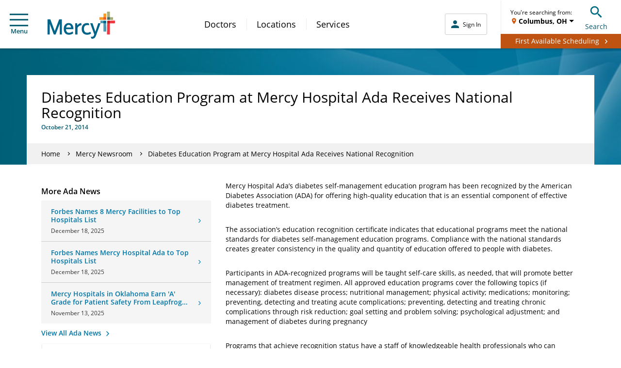

--- FILE ---
content_type: text/html; charset=UTF-8
request_url: https://www.mercy.net/newsroom/2014-10-21/diabetes-education-program-at-mercy-hospital-ada-receives-national-recognition/
body_size: 19269
content:
<!DOCTYPE html>
<html xmlns:fb="http://ogp.me/ns/fb#" xmlns:og="http://ogp.me/ns#" xmlns:article="http://ogp.me/ns/article#" xmlns:book="http://ogp.me/ns/book#" xmlns:profile="http://ogp.me/ns/profile#" xmlns:video="http://ogp.me/ns/video#" lang="en">
  <head>
    
    <script type="text/javascript">
            (function() {
                window.ContextHub = window.ContextHub || {};

                /* setting paths */
                ContextHub.Paths = ContextHub.Paths || {};
                ContextHub.Paths.CONTEXTHUB_PATH = "/conf/global/settings/cloudsettings/default/contexthub";
                ContextHub.Paths.RESOURCE_PATH = "\/content\/mercy\/us\/en\/newsroom\/2014\/10\/21\/diabetes\u002Deducation\u002Dprogram\u002Dat\u002Dmercy\u002Dhospital\u002Dada\u002Dreceives\u002Dnational\u002Drecognition\/_jcr_content\/contexthub";
                ContextHub.Paths.SEGMENTATION_PATH = "\/conf\/mercy\/settings\/wcm\/segments";
                ContextHub.Paths.CQ_CONTEXT_PATH = "";

                /* setting initial constants */
                ContextHub.Constants = ContextHub.Constants || {};
                ContextHub.Constants.ANONYMOUS_HOME = "/home/users/B/BhHDXZx1YvHZZuwIAtsq";
                ContextHub.Constants.MODE = "no-ui";
            }());
        </script><script src="/etc/cloudsettings.kernel.js/conf/global/settings/cloudsettings/default/contexthub" type="text/javascript"></script>


<script>
  window.addEventListener('unload', function() {});
</script>

    
    


<!-- Begin Data Layer -->

  <script>
		digitalData = {
			pageInfo: {
				pageType: "news",
				siteSection: "Mercy Newsroom",
				pageNavigationHierarchy: "Home|newsroom|2014-10-21|diabetes-education-program-at-mercy-hospital-ada-receives-national-recognition",
				pageTitle: "Diabetes Education Program at Mercy Hospital Ada Receives National Recognition",
				pageName: document.documentElement.lang + "|" + "Home|newsroom|2014-10-21|diabetes-education-program-at-mercy-hospital-ada-receives-national-recognition",
				server: window.location.hostname,

				searchTerm: decodeURIComponent(urlParam("q")),
				searchResults: "",
				searchPage: "",
				searchFilter: "",
				searchDistance: "",
				searchSort: "",
				searchType: "",

				topicFilter: "",
				downloadFileName: "",
				responsiveDisplayType: getDisplayType(),

				callNumber: "",
				callNumberLocation: "",
				visitType: "",

				originalPublishDate: "2014-10-21",
				articleDate: "2014-10-21",
				communityTags: "Ada",
				newsTags: "",
			},
			userInfo: {
				loggedInStatus: "anonymous",
				currentLocation: "",
				currentZip: "",
				communityLocation: "",
				userType: ""
			},
			eventInfo: {},
			formInfo: {}
		};

		if (localStorage.getItem('geolocation')) {
			var geoData = JSON.parse(localStorage.getItem('geolocation')),
					buildArr = [
						geoData.address.locality,
						geoData.address.area
					];

			digitalData.userInfo.currentLocation = buildArr.join(', ');
			digitalData.userInfo.userType = geoData.userType;

			if (geoData.address.zip) {
				digitalData.userInfo.currentZip = geoData.address.zip;
			}
		}

		function urlParam(name) {
			var results = new RegExp('[\?&]' + name + '=([^&#]*)')
					.exec(window.location.href);
			if (results == null || results == "") {
				return "";
			} else {
				return results[1] || 0;
			}
		}

		function getDisplayType() {
			var displayWidth = getDisplayWidth();
			var displayType = "";
			if (displayWidth < 768) {
				displayType = "Mobile";
			} else if (displayWidth >= 768 && displayWidth < 991) {
				displayType = "Tablet";
			} else if (displayWidth >= 992) {
				displayType = "Desktop";
			}
			return displayType;
		}

		function getDisplayWidth() {
			if (self.innerWidth) {
				return self.innerWidth;
			}
			if (document.documentElement && document.documentElement.clientWidth) {
				return document.documentElement.clientWidth;
			}
			if (document.body) {
				return document.body.clientWidth;
			}
		}
  </script>

<!-- End Data Layer -->

    
    
  
  <script src="//assets.adobedtm.com/launch-ENc4fc53ebecec4e4bb37aad4eb4f00523.min.js"></script>


    
    

  <link rel="preload" href="//cdn.evgnet.com/beacon/mercyhealth/production/scripts/evergage.min.js" as="script"/>
  <script src="//cdn.evgnet.com/beacon/mercyhealth/production/scripts/evergage.min.js" defer></script>


    

<meta charset="UTF-8"/>
<meta name="viewport" content="width=device-width, initial-scale=1"/>
<meta content="IE=edge,chrome=1" http-equiv="X-UA-Compatible"/>
<meta http-equiv="Content-Type" content="text/html; charset=utf-8"/>

<meta name="description" content="Mercy Hospital Ada’s diabetes self-management education program is nationally recognized by the American Diabetes Association (ADA) for offering high-quality education that is an essential component of effective diabetes treatment. Learn more about our services and recognition."/>
<meta property="og:site_name" content="Mercy"/>
<meta property="og:type" content="article"/>
<meta property="og:title" content="Diabetes Education Program at Mercy Hospital Ada Receives National Recognition | Mercy"/>
<meta property="og:description" content="Mercy Hospital Ada’s diabetes self-management education program is nationally recognized by the American Diabetes Association (ADA) for offering high-quality education that is an essential component of effective diabetes treatment. Learn more about our services and recognition."/>
<meta property="og:url" content="https://www.mercy.net/newsroom/2014-10-21/diabetes-education-program-at-mercy-hospital-ada-receives-national-recognition"/>
<meta property="article:published_time"/>
<meta property="article:modified_time" content="2024-01-10T20:45:37.109-06:00"/>
<meta property="og:image" content="https://www.mercy.net/content/dam/mercy/en/images/News/news-default-img.jpg"/>
<link rel="canonical" href="https://www.mercy.net/newsroom/2014-10-21/diabetes-education-program-at-mercy-hospital-ada-receives-national-recognition/"/>
<title>
  Diabetes Education Program at Mercy Hospital Ada Receives National Recognition | Mercy
</title>



<link rel="icon" href="/etc.clientlibs/mercy/clientlibs/resources/images/favicons/favicon.ico"/>

<link rel="apple-touch-icon-precomposed" sizes="57x57" href="/etc.clientlibs/mercy/clientlibs/resources/images/favicons/apple-touch-icon-57x57.png"/>
<link rel="apple-touch-icon-precomposed" sizes="114x114" href="/etc.clientlibs/mercy/clientlibs/resources/images/favicons/apple-touch-icon-114x114.png"/>
<link rel="apple-touch-icon-precomposed" sizes="72x72" href="/etc.clientlibs/mercy/clientlibs/resources/images/favicons/apple-touch-icon-72x72.png"/>
<link rel="apple-touch-icon-precomposed" sizes="144x144" href="/etc.clientlibs/mercy/clientlibs/resources/images/favicons/apple-touch-icon-144x144.png"/>
<link rel="apple-touch-icon-precomposed" sizes="60x60" href="/etc.clientlibs/mercy/clientlibs/resources/images/favicons/apple-touch-icon-60x60.png"/>
<link rel="apple-touch-icon-precomposed" sizes="120x120" href="/etc.clientlibs/mercy/clientlibs/resources/images/favicons/apple-touch-icon-120x120.png"/>
<link rel="apple-touch-icon-precomposed" sizes="76x76" href="/etc.clientlibs/mercy/clientlibs/resources/images/favicons/apple-touch-icon-76x76.png"/>
<link rel="apple-touch-icon-precomposed" sizes="152x152" href="/etc.clientlibs/mercy/clientlibs/resources/images/favicons/apple-touch-icon-152x152.png"/>

<link rel="icon" type="image/png" sizes="196x196" href="/etc.clientlibs/mercy/clientlibs/resources/images/favicons/favicon-196x196.png"/>
<link rel="icon" type="image/png" sizes="96x96" href="/etc.clientlibs/mercy/clientlibs/resources/images/favicons/favicon-96x96.png"/>
<link rel="icon" type="image/png" sizes="32x32" href="/etc.clientlibs/mercy/clientlibs/resources/images/favicons/favicon-32x32.png"/>
<link rel="icon" type="image/png" sizes="16x16" href="/etc.clientlibs/mercy/clientlibs/resources/images/favicons/favicon-16x16.png"/>
<link rel="icon" type="image/png" sizes="128x128" href="/etc.clientlibs/mercy/clientlibs/resources/images/favicons/favicon-128.png"/>

<meta name="application-name" content="Mercy"/>
<meta name="msapplication-TileColor" content="#FFFFFF"/>
<meta name="msapplication-TileImage" content="/etc.clientlibs/mercy/clientlibs/resources/images/favicons/mstile-144x144.png"/>
<meta name="msapplication-square70x70logo" content="/etc.clientlibs/mercy/clientlibs/resources/images/favicons/mstile-70x70.png"/>
<meta name="msapplication-square150x150logo" content="/etc.clientlibs/mercy/clientlibs/resources/images/favicons/mstile-150x150.png"/>
<meta name="msapplication-wide310x150logo" content="/etc.clientlibs/mercy/clientlibs/resources/images/favicons/mstile-310x150.png"/>
<meta name="msapplication-square310x310logo" content="/etc.clientlibs/mercy/clientlibs/resources/images/favicons/mstile-310x310.png"/>

<link rel="preload" href="/etc.clientlibs/mercy/clientlibs/resources/fonts/open-sans-v17-latin-300.woff2" as="font" type="font/woff2" crossorigin/>
<link rel="preload" href="/etc.clientlibs/mercy/clientlibs/resources/fonts/open-sans-v17-latin-regular.woff2" as="font" type="font/woff2" crossorigin/>
<link rel="preload" href="/etc.clientlibs/mercy/clientlibs/resources/fonts/open-sans-v17-latin-italic.woff2" as="font" type="font/woff2" crossorigin/>
<link rel="preload" href="/etc.clientlibs/mercy/clientlibs/resources/fonts/open-sans-v17-latin-600.woff2" as="font" type="font/woff2" crossorigin/>
<link rel="preload" href="/etc.clientlibs/mercy/clientlibs/resources/fonts/open-sans-v17-latin-700.woff2" as="font" type="font/woff2" crossorigin/>
<link rel="preload" href="/etc.clientlibs/mercy/clientlibs/resources/fonts/open-sans-v17-latin-700italic.woff2" as="font" type="font/woff2" crossorigin/>




 
<!-- be_ixf, sdk, gho-->
<meta name="be:sdk" content="java_sdk_1.6.13" />
<meta name="be:timer" content="48ms" />
<meta name="be:norm_url" content="https://www.mercy.net/newsroom/2014-10-21/diabetes-education-program-at-mercy-hospital-ada-receives-national-recognition/" />
<meta name="be:capsule_url" content="https://ixfd1-api.bc0a.com/api/ixf/1.0.0/get_capsule/f00000000317400/977020086" />
<meta name="be:api_dt" content="pny_2025; pnm_07; pnd_04; pnh_10; pnmh_07; pn_epoch:1751648855298" />
<meta name="be:mod_dt" content="pny_1969; pnm_12; pnd_31; pnh_16; pnmh_00; pn_epoch:0" />
<meta name="be:orig_url" content="https://www.mercy.net/newsroom/2014-10-21/diabetes-education-program-at-mercy-hospital-ada-receives-national-recognition/" />
<meta name="be:messages" content="1212" /><style>
.be-ix-link-block .be-related-link-container {margin-top: 40px;text-align: center;}
.be-ix-link-block .be-related-link-container .be-label {margin: 0;color: white;line-height: 1em;font-variant-numeric: lining-nums;font-size: 12px;}
.be-ix-link-block .be-related-link-container .be-list { display: inline-block; list-style: none;margin: 0; padding: 0;}
.be-ix-link-block .be-related-link-container .be-list .be-list-item {display: inline-block;margin-right: 20px;margin-bottom: 6px;}
.be-ix-link-block .be-related-link-container .be-list .be-list-item .be-related-link {    font-family: -apple-system, system-ui, BlinkMacSystemFont, Helvetica Neue, Segoe UI, Helvetica, Arial, sans-serif, Apple Color Emoji, Segoe UI Emoji, Segoe UI Symbol;
    font-size: 12px;
    font-weight: 400;
    letter-spacing: normal;
    line-height: normal;
    line-height: 1.42857143;
    color: #fff;
    text-decoration: underline;}
.be-ix-link-block .be-related-link-container .be-list .be-list-item .be-related-link:hover {text-decoration: underline;}
.be-ix-link-block .be-related-link-container .be-list .be-list-item:last-child { margin-right: 0;}

@media (max-width: 767px) {
  .be-ix-link-block .be-related-link-container .be-label {width: 100%;margin-bottom: 10px;}
  .be-ix-link-block .be-related-link-container .be-list { display: block;width: 100%;}
  .be-ix-link-block .be-related-link-container .be-list .be-list-item {display: block;margin-right: 0;}
}
@media (min-width: 768px) {
  .be-ix-link-block .be-related-link-container {display: flex;align-items: baseline;justify-content: center;}
  .be-ix-link-block .be-related-link-container .be-label {display: inline-block;margin-right: 20px;flex-grow: 0;flex-shrink: 0;}
}
</style>
 


    


    
<link rel="stylesheet" href="/etc.clientlibs/mercy/clientlibs/editabletemplates.min.18c9c18a496c4ae5ef7d9efa05d00b6f.css" type="text/css">





    
<link rel="stylesheet" href="/etc.clientlibs/mercy/clientlibs/externallibs.min.2195d92b0bb2bf7349bf67eee1ecc0bb.css" type="text/css">










    <noscript>
      <style type="text/css">
        body {
          margin-top: 60px;
        }
      </style>
    </noscript>
  </head>
  <body class="not-front">
    
    
      <noscript>
        <div class="noscript">
          <p>Please enable JavaScript in your browser for better experience</p>
        </div>
      </noscript>
      <div id="vue-app-root">
  <div id="targeting_header" class="wrapper mercy-author-refresh">
    










<div class="aem-Grid aem-Grid--12 aem-Grid--default--12 ">
    
    <div class="header-decorator aem-GridColumn aem-GridColumn--default--12">







<mcy-header v-slot="vm">
  <header class="mcy-header showFAButton">
    <div class="mcy-header__top">
      <div class="mcy-header__top-content">
        <ol class="mcy-eyebrow-links">
          <li class="mcy-eyebrow-links__item mcy-eyebrow-links__item--is-always-visible">
            
  
  
  
  
  
  
  
  

  
  <a href="https://www.mercy.net/mercystl/Home/" title="MyMercy Account" class="mcy-eyebrow-links__link" rel="noopener noreferrer" aria-label="Opens in new window: MyMercy Account" target="_blank">
    MyMercy Account
    
  </a>

            <i class="mcy-eyebrow-links__icon"></i>
          </li>
        </ol>
        <div class="mcy-header__geolocation mcy-header__geolocation--mobile">
          <geo-toast-header toast-type="primary" toast-location="1"></geo-toast-header>
        </div>
      </div>
    </div>
    <div class="mcy-header__main">
      <div class="mcy-header__hamburger">
        <button type="button" class="mcy-button-hamburger af-icon-button" @click="vm.toggleSmallNav()" data-id="hamburger-menu" aria-controls="small-nav">
          <span class="mcy-button__h_icon" aria-hidden="true"></span>Menu
        </button>
      </div>
      <div class="mcy-header__logo-wrapper">
        
        
  
  
  
  
  

  
  <a href="/" class="mcy-logo" title="Home">
    <svg xmlns="http://www.w3.org/2000/svg" viewBox="0 0 468 186">
      <g fill="none" fill-rule="nonzero">
        <path fill="#FFF" d="M369.8 62.3V56l35.3-1.4 1.8-39h6.9l1.4 38.9 37.4 1.3-.1 6.9-37.2 1.1-1.7 70.8h-7.3L405 63.7z"></path>
        <path fill="#4D9DB7" d="M367.5 63.4c0-1.2 1-2.1 2.1-2.1l36.6 1.6 1.5 71.6c0 1.2-1 2.2-2.2 2.2h-15.6c-1.2 0-2.2-1-2.2-2.2l.1-54.5h-20.5V63.4h.2z"></path>
        <path fill="#006388" d="M387.9 64.3c0-1.2 1-2.2 2.2-2.2l16.2.7.3 15c0 1.2-1 2.1-2.2 2.1h-16.5V64.3z"></path>
        <path fill="#EF3A43" d="M414.3 62.8l51.2-1.8c1.2 0 2.2 1 2.2 2.1V78c0 1.2-.9 2.2-2.1 2.2h-32.7v74.9c0 1.2-1 2.1-2.2 2.1h-16c-1.2 0-2.2-1-2.2-2.1l1.8-92.3z"></path>
        <path fill="#B52025" d="M432.9 80.1V64.4c0-1.2-.9-2.1-2.1-2.1l-16.5.6L414 78c0 1.2.8 2.1 2 2.1h16.9z"></path>
        <path fill="#A7AE7B" d="M432.8 2.1c0-1.2-1-2.1-2.2-2.1h-15.9c-1.2 0-2.1 1-2.1 2.1l1.7 53.3 38.4 1.3c1.2 0 2.2-1 2.2-2.1V40.4c0-1.2-1-2.2-2.2-2.2h-19.9V2.1z"></path>
        <path fill="#3F6966" d="M432.8 38.3H416c-1.2 0-2.2 1-2.2 2.2l.5 15 16.3.5c1.2 0 2.2-1 2.2-2.1V38.3z"></path>
        <path fill="#F99D27" d="M359.4 54.9c0 1.2 1 2.1 2.1 2.1l44.7-1.6 1.5-39.8c0-1.2-1-2.1-2.2-2.1h-15.6c-1.2 0-2.2 1-2.2 2.1l.1 22.7h-26.4c-1.2 0-2.2 1-2.2 2.1v14.5h.2z"></path>
        <path fill="#EE5A2A" d="M387.9 53.9c0 1.2 1 2.2 2.2 2.2l16.2-.6.6-15c0-1.2-1-2.1-2.2-2.1H388l-.1 15.5z"></path>
        <path fill="#006388" d="m351.6 80-.2.5-19.4 57.2-19.8-57.8H296l28.3 76.7-2.8 7.5c-2.3 6-6.1 7.5-10.5 8.1-2.5.4-6 .6-11.2-.1l4.9 13.2c2.7.4 3.4.5 4.3.5 12 0 20.8-3.8 27.7-22.6L367.5 80h-15.9Zm-77.3 64.8c-13.1-.6-21.9-9.6-21.9-26.4 0-16.4 7.7-24.5 20.4-26.2 6.1-.8 12.3.3 17.6 1.6l-5.2-14c-4.3-.9-8.5-1.3-12.2-1.3-22.5.3-36.1 15.7-36.1 40.1 0 24.3 13.9 39 35.8 39.9 12.6.5 21.4-3.2 28.9-7.6l-4.4-12.4c-7.1 3.4-13.1 6.8-22.9 6.3Zm-82 12.1V80h12.5l2.2 14.2.4-.5C214 84.4 223.1 79 233 78.4h.6l2.4 14.8h-.8c-11.2.6-22 7.8-27.5 18.4v45.3h-15.4Zm-46-78.5c20.1 0 32.65 14.4 32.9 37.79v4.41h-51.3v.3c.7 15.8 8.1 24.2 21.3 24.2 10 0 17.42-3.89 23.67-8.55l.73-.55 4.6 12.5c-8.7 6.7-18.6 10-30.2 10-22.4 0-35.7-15.1-35.7-40.3 0-23.8 13.7-39.8 34-39.8Zm-.1 12.4c-8.59 0-15.13 6.33-17.41 17.07l-.09.43-.1.3h34.8v-.3c-1.9-11.9-7.4-17.5-17.2-17.5ZM43.4 157.2 14.8 82.9v74.3H0V53.1h19.4l30.5 80.2 30.5-80.2h19.3v104.1H84.8V82.8l-29.1 74.4H43.4z"></path>
      </g>
    </svg>
  </a>

      </div>
      <div class="mcy-header__nav">
        <nav class="mcy-main-nav" aria-label="Main Navigation">
          <ol class="mcy-main-nav__list">
            <li class="mcy-main-nav__item">
              
              
  
  
  
  
  
  
  
  

  
  <a href="/search/doctor/" title="Doctors" class="mcy-main-nav__link">
    Doctors
    
  </a>

            </li>
          
            <li class="mcy-main-nav__item">
              
              
  
  
  
  
  
  
  
  

  
  <a href="/search/location/" title="Locations" class="mcy-main-nav__link">
    Locations
    
  </a>

            </li>
          
            <li class="mcy-main-nav__item">
              
              
  
  
  
  
  
  
  
  

  
  <a href="/search/service/" title="Services" class="mcy-main-nav__link">
    Services
    
  </a>

            </li>
          </ol>
        </nav>
      </div>
      <div class="mcy-header__utility">
        <div class="mcy-header__my-mercy">
          <mcy-my-mercy :my-mercy-login-link="&#39;/app/login?redirectType=mode&amp;redirectUrl=stdredirect&amp;option=backtoreferrer&amp;mmt=true&#39;" :referrer-path-enabled="true" :referrer-path-param-name="&#39;referrerPath&#39;" :my-mercy-keep-alive-enabled="false" :my-mercy-keep-alive-frequency="60000" :mercy-net-keep-alive-enabled="true" :mercy-net-keep-alive-frequency="600000" :activity-expiry="1200000" :activity-listener-frequency="60000" auth-link-list-json="[{&#34;title&#34;:&#34;Messages&#34;,&#34;metadataTitle&#34;:null,&#34;linkTarget&#34;:&#34;/content/mercy/us/en/profile/messages/&#34;,&#34;windowTarget&#34;:null,&#34;noFollow&#34;:null,&#34;showAlertsFor&#34;:&#34;messages&#34;,&#34;dataId&#34;:&#34;tier 2 | menu | auth messages&#34;,&#34;dataName&#34;:null,&#34;dataDetail&#34;:null},{&#34;title&#34;:&#34;Upcoming Appointments&#34;,&#34;metadataTitle&#34;:null,&#34;linkTarget&#34;:&#34;/content/mercy/us/en/profile/appointments/&#34;,&#34;windowTarget&#34;:null,&#34;noFollow&#34;:null,&#34;showAlertsFor&#34;:&#34;appointments&#34;,&#34;dataId&#34;:&#34;tier 2 | menu | auth appts&#34;,&#34;dataName&#34;:null,&#34;dataDetail&#34;:null},{&#34;title&#34;:&#34;Billing Summary&#34;,&#34;metadataTitle&#34;:null,&#34;linkTarget&#34;:&#34;/content/mercy/us/en/profile/billing-statements/&#34;,&#34;windowTarget&#34;:null,&#34;noFollow&#34;:null,&#34;showAlertsFor&#34;:null,&#34;dataId&#34;:&#34;tier 2 | menu | auth billing&#34;,&#34;dataName&#34;:null,&#34;dataDetail&#34;:null},{&#34;title&#34;:&#34;Test Results&#34;,&#34;metadataTitle&#34;:null,&#34;linkTarget&#34;:&#34;/content/mercy/us/en/profile/test-results/&#34;,&#34;windowTarget&#34;:null,&#34;noFollow&#34;:null,&#34;showAlertsFor&#34;:&#34;testResults&#34;,&#34;dataId&#34;:&#34;tier 2 | menu | auth test results&#34;,&#34;dataName&#34;:null,&#34;dataDetail&#34;:null}]"></mcy-my-mercy>
        </div>
        <div class="mcy-header__fabutton-wrapper">
          <div class="mcy-header__fabutton-top-row">
            <div class="mcy-header__border"></div>
            <div class="mcy-header__fabutton-geo-search">
              <div class="mcy-header__geolocation mcy-header__geolocation--desktop">
                <geo-toast-header toast-type="primary" toast-location="2"></geo-toast-header>
              </div>
              <div data-id="search-toggle" class="mcy-header__search-toggle">
                <button type="button" class="mcy-button-search af-icon-button" @click="vm.toggleSmallSearchBox()" aria-controls="small-search-box">
                  <span class="mcy-button__s_icon" aria-hidden="true"></span>Search
                </button>
              </div>
            </div>
          </div>
          <div class="mcy-header__fabutton-button">
            <div class="mcy-header__fabutton-button-container">
              <div class="mcy-header__fabutton-button-text">
                <a href="/schedule-online/" class="button">
                  <span class="mcy-header__fabutton-span">First Available Scheduling</span>
                </a>
              </div>
            </div>
          </div>
        </div>
      </div>
      <section class="mcy-small-search-box" id="small-search-box" aria-live="polite" :class="{'mcy-small-search-box--is-open' : vm.isSmallSearchBoxOpen}">
        <div class="mcy-input">
          <form id="small-search-form" role="search" method="GET" action="/search/site/" autocomplete="off">
            <label class="mcy-input__label mcy-input__label--is-hidden" for="small-search-field">Search Mercy</label>
            <div class="mcy-input__field-wrapper">
              <button type="submit" class="mcy-input__submit" aria-label="Search Mercy">
                <i class="mcy-input__search-icon"></i>
              </button>
              <input class="mcy-input__input" id="small-search-field" type="search" name="q" value="" maxlength="255" autocomplete="off" placeholder="Search Mercy" v-inline-ref:ssf="vm"/>
              <i class="mcy-input__close-icon" @click="vm.toggleSmallSearchBox()" aria-controls="small-search-box"></i>
            </div>
          </form>
        </div>
      </section>
      <div class="mcy-small-nav-overlay" :class="{'mcy-small-nav-overlay--is-open' : vm.isSmallNavOpen}" @click="vm.toggleSmallNav()" aria-controls="small-nav"></div>
      <nav class="mcy-small-nav" id="small-nav" aria-live="polite" :class="{'mcy-small-nav--is-open' : vm.isSmallNavOpen}" aria-label="Mobile Navigation">
        <div class="mcy-small-nav__header">
          <div class="mcy-small-nav__message">
            <span class="mcy-button__h_icon" aria-hidden="true"></span>
            <mcy-my-mercy-nav :my-mercy-login-link="&#39;/app/login?redirectType=mode&amp;redirectUrl=stdredirect&amp;option=backtoreferrer&amp;mmt=true&#39;"></mcy-my-mercy-nav>
          </div>
          <div class="mcy-small-nav__close">
            <button type="button" class="mcy-button-smallnav-close af-icon-button" @click="vm.toggleSmallNav()" aria-controls="small-nav">
              <span class="mcy-button-smallnav__close_icon" aria-hidden="true"></span>Close
            </button>
          </div>
        </div>
        <div class="mcy-small-nav__links">
          <div class="mcy-header__fabutton-hamburger-container">
            <div class="mcy-header__fabutton-hamburger-button">
              <a href="/first-available-scheduling/" class="button">
                <span class="mcy-header__fabutton-span">First Available Scheduling</span>
              </a>
            </div>
          </div>
          <ol class="mcy-small-nav__list mcy-small-nav__list--is-small-only">
            <li class="mcy-small-nav__item">
              
              
  
  
  
  
  
  
  
  

  
  <a href="/search/doctor/" class="mcy-small-nav__link">
    Doctors
    
  </a>

            </li>
          
            <li class="mcy-small-nav__item">
              
              
  
  
  
  
  
  
  
  

  
  <a href="/search/location/" class="mcy-small-nav__link">
    Locations
    
  </a>

            </li>
          
            <li class="mcy-small-nav__item">
              
              
  
  
  
  
  
  
  
  

  
  <a href="/search/service/" class="mcy-small-nav__link">
    Services
    
  </a>

            </li>
          </ol>
          <mcy-my-mercy-nav-links auth-link-list-json="[{&#34;title&#34;:&#34;Messages&#34;,&#34;metadataTitle&#34;:null,&#34;linkTarget&#34;:&#34;/content/mercy/us/en/profile/messages/&#34;,&#34;windowTarget&#34;:null,&#34;noFollow&#34;:null,&#34;showAlertsFor&#34;:&#34;messages&#34;,&#34;dataId&#34;:&#34;tier 2 | menu | auth messages&#34;,&#34;dataName&#34;:null,&#34;dataDetail&#34;:null},{&#34;title&#34;:&#34;Upcoming Appointments&#34;,&#34;metadataTitle&#34;:null,&#34;linkTarget&#34;:&#34;/content/mercy/us/en/profile/appointments/&#34;,&#34;windowTarget&#34;:null,&#34;noFollow&#34;:null,&#34;showAlertsFor&#34;:&#34;appointments&#34;,&#34;dataId&#34;:&#34;tier 2 | menu | auth appts&#34;,&#34;dataName&#34;:null,&#34;dataDetail&#34;:null},{&#34;title&#34;:&#34;Billing Summary&#34;,&#34;metadataTitle&#34;:null,&#34;linkTarget&#34;:&#34;/content/mercy/us/en/profile/billing-statements/&#34;,&#34;windowTarget&#34;:null,&#34;noFollow&#34;:null,&#34;showAlertsFor&#34;:null,&#34;dataId&#34;:&#34;tier 2 | menu | auth billing&#34;,&#34;dataName&#34;:null,&#34;dataDetail&#34;:null},{&#34;title&#34;:&#34;Test Results&#34;,&#34;metadataTitle&#34;:null,&#34;linkTarget&#34;:&#34;/content/mercy/us/en/profile/test-results/&#34;,&#34;windowTarget&#34;:null,&#34;noFollow&#34;:null,&#34;showAlertsFor&#34;:&#34;testResults&#34;,&#34;dataId&#34;:&#34;tier 2 | menu | auth test results&#34;,&#34;dataName&#34;:null,&#34;dataDetail&#34;:null}]"></mcy-my-mercy-nav-links>
          <div class="mcy-small-nav__linkheader">QUICK LINKS</div>
          <ol class="mcy-small-nav__list">
            <li class="mcy-small-nav__item">
              
  
  
  
  
  
  
  
  

  
  <a href="/first-available-scheduling/" class="mcy-small-nav__link" data-id="tier 2 | menu | first available">
    First Available Scheduling
    
  </a>

            </li>
          
            <li class="mcy-small-nav__item">
              
  
  
  
  
  
  
  
  

  
  <a href="https://www.mercy.net/mercystl/Home/" class="mcy-small-nav__link" data-id="tier 2 | menu | mymercy" rel="noopener noreferrer" aria-label="Opens in new window: MyMercy Account" target="_blank">
    MyMercy Account
    
  </a>

            </li>
          
            <li class="mcy-small-nav__item">
              
  
  
  
  
  
  
  
  

  
  <a href="/search/doctor/?solrsort=&distance=9999&options=scheduleOnline&insuranceProviders=&specialties=&servicesOffered=&gender=&languages=&page=1" class="mcy-small-nav__link" data-id="tier 2 | menu | schedule appt">
    Schedule Appointment
    
  </a>

            </li>
          
            <li class="mcy-small-nav__item">
              
  
  
  
  
  
  
  
  

  
  <a href="/patients-visitors/billing/" class="mcy-small-nav__link" data-id="tier 2 | menu | pay your bill">
    Pay My Bill
    
  </a>

            </li>
          </ol>
          <div class="mcy-small-nav__linkheader">ADDITIONAL LINKS</div>
          <ol class="mcy-small-nav__list">
            <li class="mcy-small-nav__item">
              
  
  
  
  
  
  
  
  

  
  <a href="https://careers.mercy.net/" class="mcy-small-nav__link" data-id="tier 2 | menu | careers" rel="noopener noreferrer" aria-label="Opens in new window: Careers" target="_blank">
    Careers
    
  </a>

            </li>
          
            <li class="mcy-small-nav__item">
              
  
  
  
  
  
  
  
  

  
  <a href="/about/" class="mcy-small-nav__link" data-id="tier 2 | menu | about">
    About Mercy
    
  </a>

            </li>
          
            <li class="mcy-small-nav__item">
              
  
  
  
  
  
  
  
  

  
  <a href="https://give.mercyhealthfoundation.net/give/731235/#!/donation/checkout?c_src=MRC_MercyMenu&c_src2=DonateNow" class="mcy-small-nav__link" data-id="tier 2 | menu | donate now" rel="noopener noreferrer" aria-label="Opens in new window: Donate Now" target="_blank">
    Donate Now
    
  </a>

            </li>
          
            <li class="mcy-small-nav__item">
              
  
  
  
  
  
  
  
  

  
  <a href="/forms/patient-feedback/" class="mcy-small-nav__link" data-id="tier 2 | menu | contact">
    Contact Us
    
  </a>

            </li>
          
            <li class="mcy-small-nav__item">
              
  
  
  
  
  
  
  
  

  
  <a href="/patients-visitors/mymercy/" class="mcy-small-nav__link" data-id="tier 2 | menu | about mymercy">
    What is MyMercy?
    
  </a>

            </li>
          </ol>
          <mcy-my-mercy-nav-button></mcy-my-mercy-nav-button>
        </div>
      </nav>
    </div>
  </header>
</mcy-header>



</div>

    
</div>





    <div class="root responsivegrid">


<div class="aem-Grid aem-Grid--12 aem-Grid--default--12 ">
    
    <main class="mcy-page-container page-container mcy-page-container--layout--right-content mcy-page-container--is-flipped aem-GridColumn aem-GridColumn--default--12">





  

  
  

  
  
  
  

  
  <div class="mcy-image mcy-page-container__background-top" title="Master Policy: Page Container (News)">
    
  <picture class="mcy-image__picture">
    <source media="(max-width: 767px)" srcset="/content/dam/mercy/en/web-assets/images/master-photos/WEB_Global_Banner.jpg.transform/banner-covered-mobile/image.jpeg"/>
    <img class="mcy-image__image" src="/content/dam/mercy/en/web-assets/images/master-photos/WEB_Global_Banner.jpg" alt="WEB_Global_Banner" title="Master Policy: Page Container (News)"/>
  </picture>

    
    
    
  </div>



<div class="mcy-page-container__wrapper ">
  
  
  
  <div class="mcy-page-banner-title-decorator mcy-page-container__title">








  <div class="mcy-page-banner-title">
    
    <div class="mcy-page-banner-title__content">
      <h1 class="mcy-page-banner-title__title">Diabetes Education Program at Mercy Hospital Ada Receives National Recognition</h1>
      <p class="mcy-page-banner-title__subtitle">October 21, 2014</p>
    </div>
  </div>

</div>

  
  <div class="mcy-breadcrumbs-decorator mcy-page-container__breadcrumbs">
<div class="breadcrumbs">
  <ul class="breadcrumbs__content">
    <li class="hidden-xs">
      
        
          <a href="/">Home</a>
        
        
        <span class="breadcrumbs__next"></span>
      
      
    </li>
  
    <li>
      
        
          <a href="/newsroom/">Mercy Newsroom</a>
        
        
        <span class="breadcrumbs__next"></span>
      
      
    </li>
  
    <li>
      
      Diabetes Education Program at Mercy Hospital Ada Receives National Recognition
    </li>
  </ul>
</div>
</div>

  
  <div class="mcy-page-container__content">
    
    <div class="responsivegrid mcy-page-container__section mcy-page-container__section--top">


<div class="aem-Grid aem-Grid--12 aem-Grid--default--12 ">
    
    <div class="mcy-container mcy-container--gutter-y--small mcy-container--gutter-x--small aem-GridColumn aem-GridColumn--default--12">








<div class="mcy-container__wrapper">
    
    <div class="responsivegrid">


<div class="aem-Grid aem-Grid--12 aem-Grid--default--12 ">
    
    
    
</div>
</div>

</div>
</div>

    
</div>
</div>

    
      <div class="mcy-page-container__section mcy-page-container__section--center">
        <div class="responsivegrid mcy-page-container__section mcy-page-container__section--left">


<div class="aem-Grid aem-Grid--12 aem-Grid--default--12 ">
    
    <div class="mcy-container mcy-container--gutter-y--small mcy-container--gutter-x--small aem-GridColumn aem-GridColumn--default--12">








<div class="mcy-container__wrapper">
    
    <div class="responsivegrid">


<div class="aem-Grid aem-Grid--12 aem-Grid--default--12 ">
    
    <div class="community-latest-news parbase aem-GridColumn aem-GridColumn--default--12">





<community-latest-news page-segments-json="[&#34;adaok&#34;]" all-segments-json="{&#34;festusmo&#34;:&#34;Festus&#34;,&#34;hotspringsar&#34;:&#34;Hot Springs&#34;,&#34;dexter&#34;:&#34;Dexter&#34;,&#34;kingfisherok&#34;:&#34;Kingfisher&#34;,&#34;mountainviewmo&#34;:&#34;Mountain View&#34;,&#34;lebanonmo&#34;:&#34;Lebanon&#34;,&#34;northwestarar&#34;:&#34;Northwest AR&#34;,&#34;springfieldmo&#34;:&#34;Springfield&#34;,&#34;joplinmo&#34;:&#34;Joplin&#34;,&#34;washingtonmo&#34;:&#34;Washington&#34;,&#34;watongaok&#34;:&#34;Watonga&#34;,&#34;berryvillear&#34;:&#34;Berryville&#34;,&#34;bransonmo&#34;:&#34;Branson&#34;,&#34;troymo&#34;:&#34;Troy&#34;,&#34;auroramo&#34;:&#34;Aurora&#34;,&#34;oklahomacityok&#34;:&#34;Oklahoma City&#34;,&#34;fortsmithar&#34;:&#34;Fort Smith&#34;,&#34;capegirardeau&#34;:&#34;Cape Girardeau&#34;,&#34;cassvillemo&#34;:&#34;Cassville&#34;,&#34;stlouismo&#34;:&#34;St. Louis&#34;,&#34;ardmoreok&#34;:&#34;Ardmore&#34;,&#34;rollamo&#34;:&#34;Rolla&#34;,&#34;laredotx&#34;:&#34;Laredo&#34;,&#34;neworleansla&#34;:&#34;New Orleans&#34;,&#34;carthagemo&#34;:&#34;Carthage&#34;,&#34;stlouissouthmo&#34;:&#34;St. Louis - South&#34;,&#34;perryville&#34;:&#34;Perryville&#34;,&#34;healdtonok&#34;:&#34;Healdton&#34;,&#34;columbusks&#34;:&#34;Columbus&#34;,&#34;guthrieok&#34;:&#34;Guthrie&#34;,&#34;tishomingook&#34;:&#34;Tishomingo&#34;,&#34;stcharlesmo&#34;:&#34;St. Charles&#34;,&#34;adaok&#34;:&#34;Ada&#34;}" v-slot="vm">
  
  
  <div class="community-latest-news community-latest-news--stencil" v-if="vm.isLoading" aria-hidden="true">
    <div class="mcy-stencil-text mcy-stencil-text--width--short mcy-stencil-text--height--larger h4"></div>
    <div class="community-latest-news__cards">
      <div class="community-latest-news__card">
        <div class="community-latest-news__content mcy-stencil-block--width--full">
          <div class="community-latest-news__title mcy-stencil-text"></div>
          <div class="community-latest-news__publish-date mcy-stencil-text mcy-stencil-text--width--short"></div>
        </div>
      </div>
      <div class="community-latest-news__card">
        <div class="community-latest-news__content mcy-stencil-block--width--full">
          <div class="community-latest-news__title mcy-stencil-text"></div>
          <div class="community-latest-news__publish-date mcy-stencil-text mcy-stencil-text--width--short"></div>
        </div>
      </div>
      <div class="community-latest-news__card">
        <div class="community-latest-news__content mcy-stencil-block--width--full">
          <div class="community-latest-news__title mcy-stencil-text"></div>
          <div class="community-latest-news__publish-date mcy-stencil-text mcy-stencil-text--width--short"></div>
        </div>
      </div>
    </div>
    <div class="community-latest-news__view-all mcy-stencil-text mcy-stencil-text--width--short"></div>
  </div>

  <div class="community-latest-news" v-if="!vm.isLoading && vm.results.length > 0" v-cloak>
    <div class="community-latest-news__header font-smooth h4">More {{ vm.segmentName}} News</div>
    <div class="community-latest-news__cards">
      <a class="community-latest-news__card" v-for="result in vm.results" :key="result.id" :href="result.url">
        <div class="community-latest-news__content">
          <div class="community-latest-news__title h3">{{ result.jcr_title }}</div>
          <div class="community-latest-news__publish-date">{{ result.publishDate }}</div>
        </div>
        <span class="community-latest-news__icon"></span>
      </a>
    </div>
    <a class="community-latest-news__view-all right-arrow" v-href-param-setter:community-tags="vm.segmentName" href="/search/news">
      View All {{ vm.segmentName }} News
    </a>
  </div>
</community-latest-news>


</div>
<div class="mcy-container mcy-container--gutter-x--none aem-GridColumn aem-GridColumn--default--12">








<div class="mcy-container__wrapper">
    
    <div class="responsivegrid">


<div class="aem-Grid aem-Grid--12 aem-Grid--default--12 ">
    
    <div class="news-media-contact aem-GridColumn aem-GridColumn--default--12">







  <div class="news-media-contact__swiper-container">
    <div class="news-media-contact__card news-media-contact__slider text-center">
      <div class="news-media-contact__img-container">
        <img class="news-media-contact__img" src="/content/dam/mercy/en/web-assets/images/media-contacts/WEB-Media-Contact-Default.jpg" alt="Michael Kimball"/>
      </div>
      <div class="news-media-contact__info info">
        <div class="news-media-contact__full-name h3">Michael Kimball</div>
        <div class="news-media-contact__email email">
          <a class="spamspan" href="/cdn-cgi/l/email-protection#b5d8dcd6ddd4d0d99bdedcd8d7d4d9d9f5d8d0c7d6cc9bdbd0c1"><span class="__cf_email__" data-cfemail="a5c8ccc6cdc4c0c98bceccc8c7c4c9c9e5c8c0d7c6dc8bcbc0d1">[email&#160;protected]</span></a>
        </div>
        
        <div class="cell">
          <span class="news-media-contact__label contact-label"> Cell: </span>
          <a href="tel:505-385-6278" class="practice-phone">505-385-6278</a>
        </div>
        
        
      </div>
    </div>
  </div>
  <div class="news-media-contact__quick-facts">
    Quick Facts:
    <span>
      <a href="/newsroom/mercy-hospital-ada-quick-facts/">Ada</a>
    </span>

  </div>
  <div class="search-results-slider__bottom-section">
    <a class="news-media-contact__view-more-link" href="/newsroom/media-contacts">
      See All Media Contacts
    </a>
  </div>



</div>

    
</div>
</div>

</div>
</div>

    
</div>
</div>

</div>
</div>

    
</div>
</div>

        <div class="responsivegrid mcy-page-container__section--right mcy-page-container__section">


<div class="aem-Grid aem-Grid--12 aem-Grid--default--12 ">
    
    <div class="mcy-container mcy-container--gutter-y--small mcy-container--gutter-x--small aem-GridColumn aem-GridColumn--default--12">








<div class="mcy-container__wrapper">
    
    <div class="responsivegrid">


<div class="aem-Grid aem-Grid--12 aem-Grid--default--12 ">
    
    <div class="custom-text parbase aem-GridColumn aem-GridColumn--default--12">

<div class="custom-text__content" style="color:;"><p></p><p>Mercy Hospital Ada’s diabetes self-management education program has been recognized by the American Diabetes Association (ADA) for offering high-quality education that is an essential component of effective diabetes treatment.</p><br /><p>The association’s education recognition certificate indicates that educational programs meet the national standards for diabetes self-management education programs. Compliance with the national standards creates greater consistency in the quality and quantity of education offered to people with diabetes.</p><br /><p>Participants in ADA-recognized programs will be taught self-care skills, as needed, that will promote better management of treatment regimen. All approved education programs cover the following topics (if necessary): diabetes disease process; nutritional management; physical activity; medications; monitoring; preventing, detecting and treating acute complications; preventing, detecting and treating chronic complications through risk reduction; goal setting and problem solving; psychological adjustment; and management of diabetes during pregnancy</p><br /><p>Programs that achieve recognition status have a staff of knowledgeable health professionals who can provide comprehensive information about diabetes management to participants. Mercy’s diabetes education team consists of a certified diabetes education registered nurse, a registered dietitian and a pharmacist.</p><br /><p>“Our diabetes education program allows us to help in prevention and  management of diabetes for a large population of citizens in the Ada area,” said Connie Christy, registered nurse and diabetes educator at Mercy Hospital Ada. “This area has a great need for this programming and we are proud to receive recognition from the ADA for our high-quality diabetes education program.” </p><br /><p>Through the program, Mercy offers education classes on the first and second Tuesday of each month from 12:30 to 4:30 p.m. in the hospital classrooms.  In partnership with the Chickasaw Nation, Mercy hosts a diabetes support group on the third Tuesday of each month at 6 p.m. in hospital classrooms. Individual consultations are also available through the diabetes education program, upon request.</p><br /><p>For more information about the diabetes education program at Mercy Hospital Ada, please contact Connie Christy by phone at: (580) 421-1511 or email <a href="/cdn-cgi/l/email-protection#c5a6aaababaca0eba6adb7acb6b1bc85a8a0b7a6bcebaba0b1"><span class="__cf_email__" data-cfemail="e0838f8e8e8985ce83889289939499a08d85928399ce8e8594">[email&#160;protected]</span></a>.</p>
</div>
</div>

    
</div>
</div>

</div>
</div>

    
</div>
</div>

      </div>
      <div class="responsivegrid mcy-page-container__section mcy-page-container__section--bottom">


<div class="aem-Grid aem-Grid--12 aem-Grid--default--12 ">
    
    <div class="mcy-container mcy-container--gutter-y--small mcy-container--gutter-x--small aem-GridColumn aem-GridColumn--default--12">








<div class="mcy-container__wrapper">
    
    <div class="responsivegrid">


<div class="aem-Grid aem-Grid--12 aem-Grid--default--12 ">
    
    
    
</div>
</div>

</div>
</div>

    
</div>
</div>

    
  </div>
</div>



  

  
  

  
  
  
  

  
  <div class="mcy-image mcy-page-container__background-bottom" title="Master Policy: Page Container (News)">
    
    
    
    
  <picture class="mcy-image__picture">
    <source media="(min-width: 1200px)" srcset="/content/dam/mercy/en/web-assets/images/master-photos/celticknot-background.png.transform/image-component-large-desktop/img.png"/>
    <source media="(min-width: 992px)" srcset="/content/dam/mercy/en/web-assets/images/master-photos/celticknot-background.png.transform/image-component-desktop/img.png"/>
    <source media="(min-width: 768px)" srcset="/content/dam/mercy/en/web-assets/images/master-photos/celticknot-background.png.transform/image-component-tablet/img.png"/>
    <source media="(min-width: 0px)" srcset="/content/dam/mercy/en/web-assets/images/master-photos/celticknot-background.png.transform/image-component-mobile/img.png"/>
    <img class="mcy-image__image" src="/content/dam/mercy/en/web-assets/images/master-photos/celticknot-background.png.transform/image-component-desktop/img.png" alt="celticknot-background" title="Master Policy: Page Container (News)"/>
  </picture>

  </div>

</main>
<div class="additional-info aem-GridColumn aem-GridColumn--default--12">




  




</div>

    
</div>
</div>


    
<div class="footer experiencefragment global-footer">









<div class="aem-Grid aem-Grid--12 aem-Grid--default--12 ">
    
    <div class="mcy-footer-decorator aem-GridColumn aem-GridColumn--default--12">









<footer class="mcy-footer">
  <div class="mcy-footer__content">
    <div class="mcy-footer__column mcy-footer__column--left">
      <div class="mcy-footer__group mcy-footer__group--left">
        <div class="mcy-footer__section">
          
          
  
  
  
  
  

  
  <a href="/" class="mcy-logo" title="Home">
    <svg xmlns="http://www.w3.org/2000/svg" viewBox="0 0 468 186">
      <g fill="none" fill-rule="nonzero">
        <path fill="#FFF" d="M369.8 62.3V56l35.3-1.4 1.8-39h6.9l1.4 38.9 37.4 1.3-.1 6.9-37.2 1.1-1.7 70.8h-7.3L405 63.7z"></path>
        <path fill="#4D9DB7" d="M367.5 63.4c0-1.2 1-2.1 2.1-2.1l36.6 1.6 1.5 71.6c0 1.2-1 2.2-2.2 2.2h-15.6c-1.2 0-2.2-1-2.2-2.2l.1-54.5h-20.5V63.4h.2z"></path>
        <path fill="#006388" d="M387.9 64.3c0-1.2 1-2.2 2.2-2.2l16.2.7.3 15c0 1.2-1 2.1-2.2 2.1h-16.5V64.3z"></path>
        <path fill="#EF3A43" d="M414.3 62.8l51.2-1.8c1.2 0 2.2 1 2.2 2.1V78c0 1.2-.9 2.2-2.1 2.2h-32.7v74.9c0 1.2-1 2.1-2.2 2.1h-16c-1.2 0-2.2-1-2.2-2.1l1.8-92.3z"></path>
        <path fill="#B52025" d="M432.9 80.1V64.4c0-1.2-.9-2.1-2.1-2.1l-16.5.6L414 78c0 1.2.8 2.1 2 2.1h16.9z"></path>
        <path fill="#A7AE7B" d="M432.8 2.1c0-1.2-1-2.1-2.2-2.1h-15.9c-1.2 0-2.1 1-2.1 2.1l1.7 53.3 38.4 1.3c1.2 0 2.2-1 2.2-2.1V40.4c0-1.2-1-2.2-2.2-2.2h-19.9V2.1z"></path>
        <path fill="#3F6966" d="M432.8 38.3H416c-1.2 0-2.2 1-2.2 2.2l.5 15 16.3.5c1.2 0 2.2-1 2.2-2.1V38.3z"></path>
        <path fill="#F99D27" d="M359.4 54.9c0 1.2 1 2.1 2.1 2.1l44.7-1.6 1.5-39.8c0-1.2-1-2.1-2.2-2.1h-15.6c-1.2 0-2.2 1-2.2 2.1l.1 22.7h-26.4c-1.2 0-2.2 1-2.2 2.1v14.5h.2z"></path>
        <path fill="#EE5A2A" d="M387.9 53.9c0 1.2 1 2.2 2.2 2.2l16.2-.6.6-15c0-1.2-1-2.1-2.2-2.1H388l-.1 15.5z"></path>
        <path fill="#FFF" d="m351.6 80-.2.5-19.4 57.2-19.8-57.8H296l28.3 76.7-2.8 7.5c-2.3 6-6.1 7.5-10.5 8.1-2.5.4-6 .6-11.2-.1l4.9 13.2c2.7.4 3.4.5 4.3.5 12 0 20.8-3.8 27.7-22.6L367.5 80h-15.9Zm-77.3 64.8c-13.1-.6-21.9-9.6-21.9-26.4 0-16.4 7.7-24.5 20.4-26.2 6.1-.8 12.3.3 17.6 1.6l-5.2-14c-4.3-.9-8.5-1.3-12.2-1.3-22.5.3-36.1 15.7-36.1 40.1 0 24.3 13.9 39 35.8 39.9 12.6.5 21.4-3.2 28.9-7.6l-4.4-12.4c-7.1 3.4-13.1 6.8-22.9 6.3Zm-82 12.1V80h12.5l2.2 14.2.4-.5C214 84.4 223.1 79 233 78.4h.6l2.4 14.8h-.8c-11.2.6-22 7.8-27.5 18.4v45.3h-15.4Zm-46-78.5c20.1 0 32.65 14.4 32.9 37.79v4.41h-51.3v.3c.7 15.8 8.1 24.2 21.3 24.2 10 0 17.42-3.89 23.67-8.55l.73-.55 4.6 12.5c-8.7 6.7-18.6 10-30.2 10-22.4 0-35.7-15.1-35.7-40.3 0-23.8 13.7-39.8 34-39.8Zm-.1 12.4c-8.59 0-15.13 6.33-17.41 17.07l-.09.43-.1.3h34.8v-.3c-1.9-11.9-7.4-17.5-17.2-17.5ZM43.4 157.2 14.8 82.9v74.3H0V53.1h19.4l30.5 80.2 30.5-80.2h19.3v104.1H84.8V82.8l-29.1 74.4H43.4z"></path>
      </g>
    </svg>
  </a>

        </div>
        <div class="mcy-footer__section">
          
  
  
  
  
  

  
  <mcy-address-element>
    <mcy-address class="mcy-address" street-address="14528 S. Outer Forty" city="Chesterfield" state="Missouri " zip=" 63017" segments-data="[{&#34;community&#34;:null,&#34;streetAddress&#34;:&#34;430 North Monte Vista Street&#34;,&#34;segment&#34;:&#34;adaok&#34;,&#34;city&#34;:&#34;Ada&#34;,&#34;phone&#34;:&#34;580-332-2323&#34;,&#34;zip&#34;:&#34; 74820&#34;,&#34;state&#34;:&#34;Oklahoma &#34;},{&#34;community&#34;:null,&#34;streetAddress&#34;:&#34;1011 Fourteenth Avenue Northwest&#34;,&#34;segment&#34;:&#34;ardmoreok&#34;,&#34;city&#34;:&#34;Ardmore&#34;,&#34;phone&#34;:&#34;580-223-5400&#34;,&#34;zip&#34;:&#34; 73401&#34;,&#34;state&#34;:&#34;Oklahoma &#34;},{&#34;community&#34;:null,&#34;streetAddress&#34;:&#34;500 South Porter Avenue&#34;,&#34;segment&#34;:&#34;auroramo&#34;,&#34;city&#34;:&#34;Aurora&#34;,&#34;phone&#34;:&#34;417-678-2122&#34;,&#34;zip&#34;:&#34; 65605&#34;,&#34;state&#34;:&#34;Missouri &#34;},{&#34;community&#34;:null,&#34;streetAddress&#34;:&#34;214 Carter Street&#34;,&#34;segment&#34;:&#34;berryvillear&#34;,&#34;city&#34;:&#34;Berryville&#34;,&#34;phone&#34;:&#34;870-423-3355&#34;,&#34;zip&#34;:&#34; 72616&#34;,&#34;state&#34;:&#34;Arkansas &#34;},{&#34;community&#34;:null,&#34;streetAddress&#34;:&#34;448 State Highway 248&#34;,&#34;segment&#34;:&#34;bransonmo&#34;,&#34;city&#34;:&#34;Branson&#34;,&#34;phone&#34;:&#34;417-337-9808&#34;,&#34;zip&#34;:&#34; 65616&#34;,&#34;state&#34;:&#34;Missouri &#34;},{&#34;community&#34;:null,&#34;streetAddress&#34;:&#34;3125 Dr. Russell Smith Way&#34;,&#34;segment&#34;:&#34;carthagemo&#34;,&#34;city&#34;:&#34;Carthage&#34;,&#34;phone&#34;:&#34;417-358-8121&#34;,&#34;zip&#34;:&#34; 64836&#34;,&#34;state&#34;:&#34;Missouri &#34;},{&#34;community&#34;:null,&#34;streetAddress&#34;:&#34;94 Main Street&#34;,&#34;segment&#34;:&#34;cassvillemo&#34;,&#34;city&#34;:&#34;Cassville&#34;,&#34;phone&#34;:&#34;417-847-6000&#34;,&#34;zip&#34;:&#34; 65625&#34;,&#34;state&#34;:&#34;Missouri &#34;},{&#34;community&#34;:null,&#34;streetAddress&#34;:&#34;220 North Pennsylvania&#34;,&#34;segment&#34;:&#34;columbusks&#34;,&#34;city&#34;:&#34;Columbus&#34;,&#34;phone&#34;:&#34;620-429-2545&#34;,&#34;zip&#34;:&#34; 66725&#34;,&#34;state&#34;:&#34;Kansas &#34;},{&#34;community&#34;:null,&#34;streetAddress&#34;:&#34;1400 Highway 61 South&#34;,&#34;segment&#34;:&#34;festusmo&#34;,&#34;city&#34;:&#34;Festus&#34;,&#34;phone&#34;:&#34;636-933-1000&#34;,&#34;zip&#34;:&#34; 63028&#34;,&#34;state&#34;:&#34;Missouri &#34;},{&#34;community&#34;:null,&#34;streetAddress&#34;:&#34;401 Woodland Hills Boulevard&#34;,&#34;segment&#34;:&#34;fortscottks&#34;,&#34;city&#34;:&#34;Fort Scott&#34;,&#34;phone&#34;:&#34;620-223-2200&#34;,&#34;zip&#34;:&#34; 66701&#34;,&#34;state&#34;:&#34;Kansas &#34;},{&#34;community&#34;:null,&#34;streetAddress&#34;:&#34;7301 Rogers Avenue&#34;,&#34;segment&#34;:&#34;fortsmithar&#34;,&#34;city&#34;:&#34;Fort Smith&#34;,&#34;phone&#34;:&#34;479-314-6000&#34;,&#34;zip&#34;:&#34; 72903&#34;,&#34;state&#34;:&#34;Arkansas &#34;},{&#34;community&#34;:null,&#34;streetAddress&#34;:&#34;200 South Academy&#34;,&#34;segment&#34;:&#34;guthrieok&#34;,&#34;city&#34;:&#34;Guthrie&#34;,&#34;phone&#34;:&#34;405-282-6700&#34;,&#34;zip&#34;:&#34; 73044&#34;,&#34;state&#34;:&#34;Oklahoma &#34;},{&#34;community&#34;:null,&#34;streetAddress&#34;:&#34;3462 Hospital Road&#34;,&#34;segment&#34;:&#34;healdtonok&#34;,&#34;city&#34;:&#34;Healdton&#34;,&#34;phone&#34;:&#34;580-229-0701&#34;,&#34;zip&#34;:&#34; 73438&#34;,&#34;state&#34;:&#34;Oklahoma &#34;},{&#34;community&#34;:null,&#34;streetAddress&#34;:&#34;14528 S. Outer Forty&#34;,&#34;segment&#34;:&#34;hotspringsar&#34;,&#34;city&#34;:&#34;Chesterfield&#34;,&#34;phone&#34;:null,&#34;zip&#34;:&#34; 63017&#34;,&#34;state&#34;:&#34;Missouri &#34;},{&#34;community&#34;:null,&#34;streetAddress&#34;:&#34;100 Mercy Way&#34;,&#34;segment&#34;:&#34;joplinmo&#34;,&#34;city&#34;:&#34;Joplin&#34;,&#34;phone&#34;:&#34;417-781-2727&#34;,&#34;zip&#34;:&#34; 64804&#34;,&#34;state&#34;:&#34;Missouri &#34;},{&#34;community&#34;:null,&#34;streetAddress&#34;:&#34;1000 Hospital Drive&#34;,&#34;segment&#34;:&#34;kingfisherok&#34;,&#34;city&#34;:&#34;Kingfisher&#34;,&#34;phone&#34;:&#34;405-375-3141&#34;,&#34;zip&#34;:&#34; 73750&#34;,&#34;state&#34;:&#34;Oklahoma &#34;},{&#34;community&#34;:null,&#34;streetAddress&#34;:&#34;2500 Zacatecas Street&#34;,&#34;segment&#34;:&#34;laredotx&#34;,&#34;city&#34;:&#34;Laredo&#34;,&#34;phone&#34;:null,&#34;zip&#34;:&#34; 78046&#34;,&#34;state&#34;:&#34;Texas &#34;},{&#34;community&#34;:null,&#34;streetAddress&#34;:&#34;100 Hospital Drive&#34;,&#34;segment&#34;:&#34;lebanonmo&#34;,&#34;city&#34;:&#34;Lebanon&#34;,&#34;phone&#34;:&#34;417-533-6100&#34;,&#34;zip&#34;:&#34; 65536&#34;,&#34;state&#34;:&#34;Missouri &#34;},{&#34;community&#34;:null,&#34;streetAddress&#34;:&#34;100 U.S. 60&#34;,&#34;segment&#34;:&#34;mountainviewmo&#34;,&#34;city&#34;:&#34;Mountain View&#34;,&#34;phone&#34;:&#34;417-934-7000&#34;,&#34;zip&#34;:&#34; 65548&#34;,&#34;state&#34;:&#34;Missouri &#34;},{&#34;community&#34;:&#34;New Orleans&#34;,&#34;streetAddress&#34;:&#34;110 Veteran&#39;s Boulevard Suite 425&#34;,&#34;segment&#34;:&#34;neworleansla&#34;,&#34;city&#34;:&#34;Metairie&#34;,&#34;phone&#34;:&#34;504-323-9573&#34;,&#34;zip&#34;:&#34; 70005&#34;,&#34;state&#34;:&#34;Louisiana &#34;},{&#34;community&#34;:&#34;Northwest AR&#34;,&#34;streetAddress&#34;:&#34;2710 S. Rife Medical Lane&#34;,&#34;segment&#34;:&#34;northwestarar&#34;,&#34;city&#34;:&#34;Rogers&#34;,&#34;phone&#34;:null,&#34;zip&#34;:&#34; 72758&#34;,&#34;state&#34;:&#34;Arkansas &#34;},{&#34;community&#34;:null,&#34;streetAddress&#34;:&#34;4300 West Memorial Road&#34;,&#34;segment&#34;:&#34;oklahomacityok&#34;,&#34;city&#34;:&#34;Oklahoma City&#34;,&#34;phone&#34;:&#34;405-755-1515&#34;,&#34;zip&#34;:&#34; 73120&#34;,&#34;state&#34;:&#34;Oklahoma &#34;},{&#34;community&#34;:null,&#34;streetAddress&#34;:&#34;1605 Martin Springs Drive&#34;,&#34;segment&#34;:&#34;rollamo&#34;,&#34;city&#34;:&#34;Rolla&#34;,&#34;phone&#34;:&#34;573-458-6300&#34;,&#34;zip&#34;:&#34; 65401&#34;,&#34;state&#34;:&#34;Missouri &#34;},{&#34;community&#34;:null,&#34;streetAddress&#34;:&#34;1235 East Cherokee&#34;,&#34;segment&#34;:&#34;springfieldmo&#34;,&#34;city&#34;:&#34;Springfield&#34;,&#34;phone&#34;:&#34;417-820-2000&#34;,&#34;zip&#34;:&#34; 65804&#34;,&#34;state&#34;:&#34;Missouri &#34;},{&#34;community&#34;:&#34;St. Charles&#34;,&#34;streetAddress&#34;:&#34;300 Winding Woods Dr.&#34;,&#34;segment&#34;:&#34;stcharlesmo&#34;,&#34;city&#34;:&#34;O&#39;Fallon&#34;,&#34;phone&#34;:null,&#34;zip&#34;:&#34; 63366&#34;,&#34;state&#34;:&#34;Missouri &#34;},{&#34;community&#34;:&#34;St. Louis&#34;,&#34;streetAddress&#34;:&#34;615 South New Ballas Road&#34;,&#34;segment&#34;:&#34;stlouismo&#34;,&#34;city&#34;:&#34;Saint Louis&#34;,&#34;phone&#34;:&#34;314-251-6000&#34;,&#34;zip&#34;:&#34; 63141&#34;,&#34;state&#34;:&#34;Missouri &#34;},{&#34;community&#34;:&#34;St. Louis - South&#34;,&#34;streetAddress&#34;:&#34;10010 Kennerly Road&#34;,&#34;segment&#34;:&#34;stlouissouthmo&#34;,&#34;city&#34;:&#34;St. Louis&#34;,&#34;phone&#34;:&#34;314-525-1000&#34;,&#34;zip&#34;:&#34; 63128&#34;,&#34;state&#34;:&#34;Missouri &#34;},{&#34;community&#34;:null,&#34;streetAddress&#34;:&#34;1000 South Byrd Street&#34;,&#34;segment&#34;:&#34;tishomingook&#34;,&#34;city&#34;:&#34;Tishomingo&#34;,&#34;phone&#34;:&#34;580-371-2327&#34;,&#34;zip&#34;:&#34; 73460&#34;,&#34;state&#34;:&#34;Oklahoma &#34;},{&#34;community&#34;:null,&#34;streetAddress&#34;:&#34;1000 E. Cherry Street&#34;,&#34;segment&#34;:&#34;troymo&#34;,&#34;city&#34;:&#34;Troy&#34;,&#34;phone&#34;:&#34;636-528-8551&#34;,&#34;zip&#34;:&#34; 63379&#34;,&#34;state&#34;:&#34;Missouri &#34;},{&#34;community&#34;:null,&#34;streetAddress&#34;:&#34;901 East Fifth Street&#34;,&#34;segment&#34;:&#34;washingtonmo&#34;,&#34;city&#34;:&#34;Washington&#34;,&#34;phone&#34;:&#34;636-239-8000&#34;,&#34;zip&#34;:&#34; 63090&#34;,&#34;state&#34;:&#34;Missouri &#34;},{&#34;community&#34;:null,&#34;streetAddress&#34;:&#34;500 North Clarence Nash Boulevard&#34;,&#34;segment&#34;:&#34;watongaok&#34;,&#34;city&#34;:&#34;Watonga&#34;,&#34;phone&#34;:&#34;580-623-7211&#34;,&#34;zip&#34;:&#34; 73772&#34;,&#34;state&#34;:&#34;Oklahoma &#34;},{&#34;community&#34;:null,&#34;streetAddress&#34;:&#34;434 N. West Street&#34;,&#34;segment&#34;:&#34;perryville&#34;,&#34;city&#34;:&#34;Perryville&#34;,&#34;phone&#34;:&#34;573-547-2536&#34;,&#34;zip&#34;:&#34; 63775&#34;,&#34;state&#34;:&#34;MO&#34;},{&#34;community&#34;:null,&#34;streetAddress&#34;:&#34;1701 Lacey Street&#34;,&#34;segment&#34;:&#34;capegirardeau&#34;,&#34;city&#34;:&#34;Cape Girardeau&#34;,&#34;phone&#34;:&#34;(573) 624-7575&#34;,&#34;zip&#34;:&#34;63701&#34;,&#34;state&#34;:&#34;MO &#34;},{&#34;community&#34;:null,&#34;streetAddress&#34;:&#34;1200 N. One Mile Road&#34;,&#34;segment&#34;:&#34;dexter&#34;,&#34;city&#34;:&#34;Dexter&#34;,&#34;phone&#34;:&#34;(573) 755-2302&#34;,&#34;zip&#34;:&#34;63841&#34;,&#34;state&#34;:&#34;MO &#34;}]">
      <div class="mcy-address__address" itemscope itemtype="https://schema.org/PostalAddress">
        <span class="mcy-address__line" itemprop="name">Mercy</span>
        <span itemprop="streetAddress" class="mcy-address__line">14528 S. Outer Forty</span>
        <span class="mcy-address__line">
          <span itemprop="addressLocality">Chesterfield</span>, 
          <span itemprop="addressRegion">Missouri </span>
          <span itemprop="postalCode"> 63017</span>
        </span>
        
      </div>
    </mcy-address>
  </mcy-address-element>

        </div>
        <div class="mcy-footer__section">
          <ol class="mcy-social-icons">
            <li class="mcy-social-icons__item">
              
  
  
  
  
  
  
  
  

  
  <a href="https://www.facebook.com/FollowMercy" title="Mercy Health&#39;s Facebook" class="mcy-social-icons__link" rel="noopener noreferrer" aria-label="Opens in new window: Mercy Health&#39;s Facebook" target="_blank">
    
    
      <span class="mcy-social-icons__icon mcy-social-icons__icon--facebook"></span>
    
  </a>

            </li>
<li class="mcy-social-icons__item">
              
  
  
  
  
  
  
  
  

  
  <a href="https://twitter.com/followmercy" title="Mercy Health&#39;s Twitter" class="mcy-social-icons__link" rel="noopener noreferrer" aria-label="Opens in new window: Mercy Health&#39;s Twitter" target="_blank">
    
    
      <span class="mcy-social-icons__icon mcy-social-icons__icon--twitter"></span>
    
  </a>

            </li>
<li class="mcy-social-icons__item">
              
  
  
  
  
  
  
  
  

  
  <a href="https://www.youtube.com/themercychannel" title="Mercy Health&#39;s YouTube" class="mcy-social-icons__link" rel="noopener noreferrer" aria-label="Opens in new window: Mercy Health&#39;s YouTube" target="_blank">
    
    
      <span class="mcy-social-icons__icon mcy-social-icons__icon--youtube"></span>
    
  </a>

            </li>
<li class="mcy-social-icons__item">
              
  
  
  
  
  
  
  
  

  
  <a href="https://www.linkedin.com/company/mercy" title="Mercy Health&#39;s LinkedIn" class="mcy-social-icons__link" rel="noopener noreferrer" aria-label="Opens in new window: Mercy Health&#39;s LinkedIn" target="_blank">
    
    
      <span class="mcy-social-icons__icon mcy-social-icons__icon--linkedin"></span>
    
  </a>

            </li>

          </ol>
        </div>
      </div>
      <div class="mcy-footer__group mcy-footer__group--right">
        <div class="mcy-footer__section">
          <section class="mcy-top-news">
            <div class="mcy-top-news__header">
              <div class="mcy-top-news__heading">Mercy Top News</div>
              <a href="/newsroom/" class="mcy-top-news__newsroom-link">See All</a>
            </div>
            <ol class="mcy-top-news__list">
              <li class="mcy-top-news__item">
                <a href="/newsroom/2026-01-15/mercy-names-new-contracting-president-/" title="Mercy Names New Contracting President " class="mcy-top-news__link">
                  <div class="mcy-top-news__image">
                    <img src="/content/dam/mercy/en/images/leadership/WEB-Leadership-Paul-Davis.jpg.transform/image-home-topnews/image.jpeg" alt="" class="mcy-top-news__img" loading="lazy"/>
                  </div>
                  <div class="mcy-top-news__title">
                    <span class="mcy-top-news__title-text">Mercy Names New Contracting President </span>
                    <span aria-hidden="true" class="mcy-top-news__icon"></span>
                  </div>
                </a>
              </li>
            
              <li class="mcy-top-news__item">
                <a href="/newsroom/2026-01-13/stephanie-clements-named-to-becker-s-list-of-top-nursing-leaders/" title="Stephanie Clements Named to Becker’s List of Top Nursing Leaders " class="mcy-top-news__link">
                  <div class="mcy-top-news__image">
                    <img src="/content/dam/mercy/en/images/leadership/WEB-Leadership-Stephanie-Clements.jpg.transform/image-home-topnews/image.jpeg" alt="" class="mcy-top-news__img" loading="lazy"/>
                  </div>
                  <div class="mcy-top-news__title">
                    <span class="mcy-top-news__title-text">Stephanie Clements Named to Becker’s List of Top Nursing Leaders </span>
                    <span aria-hidden="true" class="mcy-top-news__icon"></span>
                  </div>
                </a>
              </li>
            </ol>
          </section>
        </div>
      </div>
    </div>
    <div class="mcy-footer__column mcy-footer__column--right">
      <div class="mcy-footer__group mcy-footer__group--top">
        <div class="mcy-footer__section">
          <div class="mcy-footer__menu">
            
  <ol class="mcy-links-list">
    <li class="mcy-links-list__item">
      
  
  
  
  
  
  
  
  

  
  <a href="https://www.mercy.net/patients-visitors/mymercy/" class="mcy-links-list__link">
    About MyMercy
    
  </a>

    </li>
  
    <li class="mcy-links-list__item">
      
  
  
  
  
  
  
  
  

  
  <a href="/patients-visitors/billing/" class="mcy-links-list__link">
    Billing &amp; Payment
    
  </a>

    </li>
  
    <li class="mcy-links-list__item">
      
  
  
  
  
  
  
  
  

  
  <a href="https://careers.mercy.net/" class="mcy-links-list__link" rel="noopener noreferrer" aria-label="Opens in new window: Careers" target="_blank">
    Careers
    
  </a>

    </li>
  
    <li class="mcy-links-list__item">
      
  
  
  
  
  
  
  
  

  
  <a href="/healthinfo/" class="mcy-links-list__link">
    Health Information
    
  </a>

    </li>
  
    <li class="mcy-links-list__item">
      
  
  
  
  
  
  
  
  

  
  <a href="/about/legal-notices/privacy/" class="mcy-links-list__link">
    Notice of Privacy Practices
    
  </a>

    </li>
  
    <li class="mcy-links-list__item">
      
  
  
  
  
  
  
  
  

  
  <a href="/schedule-online/" class="mcy-links-list__link">
    Schedule an Appointment
    
  </a>

    </li>
  </ol>

            
  <ol class="mcy-links-list">
    <li class="mcy-links-list__item">
      
  
  
  
  
  
  
  
  

  
  <a href="https://give.mercyhealthfoundation.net/give/731235/#!/donation/checkout?c_src=MRC_MercyFooter&c_src2=Donate" class="mcy-links-list__link" rel="noopener noreferrer" aria-label="Opens in new window: Donate" target="_blank">
    Donate
    
  </a>

    </li>
  
    <li class="mcy-links-list__item">
      
  
  
  
  
  
  
  
  

  
  <a href="/forms/items-and-services-files/" class="mcy-links-list__link">
    Price Transparency
    
  </a>

    </li>
  
    <li class="mcy-links-list__item">
      
  
  
  
  
  
  
  
  

  
  <a href="/healthcare-education/" class="mcy-links-list__link">
    Health Care Education
    
  </a>

    </li>
  
    <li class="mcy-links-list__item">
      
  
  
  
  
  
  
  
  

  
  <a href="/newsroom/" class="mcy-links-list__link">
    Newsroom
    
  </a>

    </li>
  
    <li class="mcy-links-list__item">
      
  
  
  
  
  
  
  
  

  
  <a href="/about/legal-notices/nondiscrimination-notice/" class="mcy-links-list__link">
    Nondiscrimination Notice
    
  </a>

    </li>
  </ol>

            
  <ol class="mcy-links-list">
    <li class="mcy-links-list__item">
      
  
  
  
  
  
  
  
  

  
  <a href="/forms/online-cost-estimator/" class="mcy-links-list__link">
    Cost Estimate
    
  </a>

    </li>
  
    <li class="mcy-links-list__item">
      
  
  
  
  
  
  
  
  

  
  <a href="/forms/community-benefits/" class="mcy-links-list__link">
    Community Benefit
    
  </a>

    </li>
  
    <li class="mcy-links-list__item">
      
  
  
  
  
  
  
  
  

  
  <a href="/patients-visitors/" class="mcy-links-list__link">
    Patients &amp; Visitors
    
  </a>

    </li>
  
    <li class="mcy-links-list__item">
      
  
  
  
  
  
  
  
  

  
  <a href="https://mercylink.mercy.net/EpicCareLink-PRDAOK/home/Mercy_Main.htm" class="mcy-links-list__link" rel="noopener noreferrer nofollow" aria-label="Opens in new window: Provider Portal" target="_blank">
    Provider Portal
    
  </a>

    </li>
  
    <li class="mcy-links-list__item">
      
  
  
  
  
  
  
  
  

  
  <a href="/vendor-resources/" class="mcy-links-list__link">
    Vendor Resources
    
  </a>

    </li>
  </ol>

          </div>
        </div>
      </div>
      <div class="mcy-footer__group mcy-footer__group--bottom">
        <div class="mcy-footer__section">
          
  
  <mcy-languages-element>
    <mcy-language-info items="[{&#34;title&#34;:&#34;አማርኛ (Amharic)&#34;,&#34;body&#34;:&#34;&lt;p>&lt;a href=\&#34;/content/dam/mercy/en/pdf/MRC_37953_NondiscriminationNotice_24x36PST_1124.pdf\&#34; target=\&#34;_blank\&#34;>የሚናገሩ ከሆነ፣ ነፃ የቋንቋ እገዛ አገልግሎቶች ለእርስዎ ይገኛሉ። መረጃን በተደራሽ ቅርፀቶች ለማቅረብ አግባብ የሆኑ ተጨማሪ አጋዥዎች እና አገልግሎቶችም እንዲሁ&lt;/a>&lt;/p>\r\n&#34;},{&#34;title&#34;:&#34;Français (French)&#34;,&#34;body&#34;:&#34;&lt;p>&lt;a href=\&#34;/content/dam/mercy/en/pdf/MRC_37953_NondiscriminationNotice_24x36PST_1124.pdf\&#34; target=\&#34;_blank\&#34;>Si vous parlez Français, des services d’aide linguistique sont à votre disposition gratuitement. Nous mettons également à votre disposition, des aides et services auxiliaires appropriés gratuits, pour fournir des informations dans des formats accessibles.&lt;/a>&lt;/p>\r\n&#34;},{&#34;title&#34;:&#34;Deutsch (German)&#34;,&#34;body&#34;:&#34;&lt;p>&lt;a href=\&#34;/content/dam/mercy/en/pdf/MRC_37953_NondiscriminationNotice_24x36PST_1124.pdf\&#34; target=\&#34;_blank\&#34;>Wenn Sie deutsch sprechen, stehen Ihnen kostenlose Sprachunterstützungsdienste zur Verfügung. Entsprechende Hilfsmittel und Dienste zur Bereitstellung von Informationen in barrierefreien Formaten sind ebenfalls kostenlos verfügbar.&lt;/a>&lt;/p>\r\n&#34;},{&#34;title&#34;:&#34;한국어 (Korean)&#34;,&#34;body&#34;:&#34;&lt;p>&lt;a href=\&#34;/content/dam/mercy/en/pdf/MRC_37953_NondiscriminationNotice_24x36PST_1124.pdf\&#34; target=\&#34;_blank\&#34;>한국어를 사용하시는 경우, 언어 지원 서비스를 무료로 이용하실 수 있습니다. 접근 가능한 형식으로 정보를 제공하는 적절한 보조 지원 및 서비스 또한 무료로 제공됩니다.&lt;/a>&lt;/p>\r\n&#34;},{&#34;title&#34;:&#34;Português (Portuguese)&#34;,&#34;body&#34;:&#34;&lt;p>&lt;a href=\&#34;/content/dam/mercy/en/pdf/MRC_37953_NondiscriminationNotice_24x36PST_1124.pdf\&#34; target=\&#34;_blank\&#34;>Se você fala português, você conta com serviços gratuitos de assistência linguística à sua disposição. Equipamentos e serviços para pessoas com deficiência também estão disponíveis, para proporcionar informações em formatos acessíveis de forma gratuita.&lt;/a>&lt;br />\r\n&lt;/p>\r\n&#34;},{&#34;title&#34;:&#34;Русский (Russian)&#34;,&#34;body&#34;:&#34;&lt;p>&lt;a href=\&#34;/content/dam/mercy/en/pdf/MRC_37953_NondiscriminationNotice_24x36PST_1124.pdf\&#34; target=\&#34;_blank\&#34;>Eсли вы говорите на русском языке, вам будут предоставлены бесплатные языковые услуги. Также бесплатно предоставляются соответствующие вспомогательные средства и услуги по предоставлению информации в доступных форматах.&lt;/a>&lt;/p>\r\n&#34;},{&#34;title&#34;:&#34;Srpsko-hrvatski (Serbian/Croatian)&#34;,&#34;body&#34;:&#34;&lt;p>&lt;a href=\&#34;/content/dam/mercy/en/pdf/MRC_37953_NondiscriminationNotice_24x36PST_1124.pdf\&#34; target=\&#34;_blank\&#34;>Ako govorite srpski, dostupne su Vam besplatne jezičke usluge. Besplatna su i odgovarajuća pomagala i usluge za pružanje informacija u pristupačnim formatima.&lt;/a>&lt;/p>\r\n&#34;},{&#34;title&#34;:&#34;Español (Spanish)&#34;,&#34;body&#34;:&#34;&lt;p>&lt;a href=\&#34;/content/dam/mercy/en/pdf/MRC_37953_NondiscriminationNotice_24x36PST_1124.pdf\&#34; target=\&#34;_blank\&#34;>Si habla español, hay serviciosgratisde asistencia lingüística disponibles para usted. También hay herramientasy servicios de asistencia adecuadospara proveer información en formatos accesiblessin costo alguno.&lt;/a>&lt;/p>\r\n&lt;p> &lt;/p>\r\n&#34;},{&#34;title&#34;:&#34;Tagalog - Tagalog&#34;,&#34;body&#34;:&#34;&lt;p>&lt;a href=\&#34;/content/dam/mercy/en/pdf/MRC_37953_NondiscriminationNotice_24x36PST_1124.pdf\&#34; target=\&#34;_blank\&#34;>Kung nagsasalita ka ng Tagalog, mayroong mga libreng tulong sa wika na magagamit sa iyo. Mayroon din mga naaangkop na karagdagang tulong at serbisyo upang magbigay ng impormasyon sa mga naa-access na format nang walang bayad.&lt;/a>&lt;br />\r\n&lt;/p>\r\n&#34;},{&#34;title&#34;:&#34;Tiếng Việt (Vietnamese)&#34;,&#34;body&#34;:&#34;&lt;p>&lt;a href=\&#34;/content/dam/mercy/en/pdf/MRC_37953_NondiscriminationNotice_24x36PST_1124.pdf\&#34; target=\&#34;_blank\&#34;>Nếu quý vị nói tiếng Việt, các dịch vụ trợ giúp ngôn ngữ miễn phí hiện có cho quý vị. Các dịch vụ và hỗ trợ bổ sung phù hợp để cung cấp thông tin theo định dạng có thể tiếp cận cũng sẵn có miễn phí&lt;/a>.&lt;a href=\&#34;/content/dam/mercy/en/pdf/MRC_37953_NondiscriminationNotice_24x36PST_1124.pdf\&#34;>&lt;/a>&lt;/p>\r\n&#34;},{&#34;title&#34;:&#34;Hindi - हिंदी&#34;,&#34;body&#34;:&#34;&lt;p>&lt;a href=\&#34;/content/dam/mercy/en/pdf/MRC_37953_NondiscriminationNotice_24x36PST_1124.pdf\&#34; target=\&#34;_blank\&#34;>य&amp;quot;द आप &amp;quot;हदं ) बोलते ह/तो नःश ु क भाषा सहायता सेवाएँआपके &amp;gt;लए उपल@ध ह/। सु लभ प म जानकार) दान करने के &amp;gt;लए उJचत सहायक उपकरण और सेवाएँ भी नःश ु&lt;/a>&lt;/p>\r\n&#34;},{&#34;title&#34;:&#34;Lao - ພາສາລາວ&#34;,&#34;body&#34;:&#34;&lt;p>&lt;a href=\&#34;/content/dam/mercy/en/pdf/MRC_37953_NondiscriminationNotice_24x36PST_1124.pdf\&#34; target=\&#34;_blank\&#34;>ຖ້ າທ ່ ານເ ົ ວ ້ າພາສາລາວ, ີ ມ ໍ ບ ິ ລການຊ່ ວຍ ເ ື ຫ ຼ ອດ້ ານພາສາໃຫ້ທ ່ ານ. ອຸ ປະກອນຊ່ ວຍ ແລະ ການ ໍ ບ ິ ລການເ ີ ສມເພ ື ່ ອ ໃຫ້ໍ ຂ ້ ມ ູ ນໃນຮ ູ ບແບບ ່ ີ ທເ ົ ຂ ້ າເຖ ິ ງໄດ້ ກ ໍ ີ ມໃຫ້ ໂດຍ ່ ໍ &lt;/a>&lt;/p>\r\n&#34;},{&#34;title&#34;:&#34;Bosnian - Bosanski&#34;,&#34;body&#34;:&#34;&lt;p>&lt;a href=\&#34;/content/dam/mercy/en/pdf/MRC_37953_NondiscriminationNotice_24x36PST_1124.pdf\&#34; target=\&#34;_blank\&#34;>Ako govorite bosanski, dostupne su Vam besplatne jezičke usluge. Besplatna su i odgovarajuća pomagala i usluge za pružanje informacija u pristupačnim formatima.&lt;/a>&lt;/p>\r\n&#34;},{&#34;title&#34;:&#34;Greek - Eλληνικά&#34;,&#34;body&#34;:&#34;&lt;p>&lt;a href=\&#34;/content/dam/mercy/en/pdf/MRC_37953_NondiscriminationNotice_24x36PST_1124.pdf\&#34; target=\&#34;_blank\&#34;>Εάν μιλάτε ελληνικά, διατίθενται δωρεάν υπηρεσίες γλωσσικής βοήθειας. Διατίθενται επίσης, δωρεάν κατάλληλα βοηθήματα και υπηρεσίες για την παροχή πληροφοριών σε προσβάσιμες μορφές.&lt;/a>&lt;/p>\r\n&#34;},{&#34;title&#34;:&#34;Marshallese - Kajin Majõl&#34;,&#34;body&#34;:&#34;&lt;p>&lt;a href=\&#34;/content/dam/mercy/en/pdf/MRC_37953_NondiscriminationNotice_24x36PST_1124.pdf\&#34; target=\&#34;_blank\&#34;>Eḷaññe kwõj kajin Majõḷ, ewor im remaroñ ukok ñan kwe im ejjeḷọk oṇean. Barãinwõt elõñ jipañ ko ñan kwaḷọk meḷeḷe ko ñan yuk ilo kajin Majõl ñe kwõ aikuji im bar ejjeḷọk oṇean jipañ kein.&lt;/a>&lt;/p>\r\n&#34;},{&#34;title&#34;:&#34;Swahili - Kiswahili&#34;,&#34;body&#34;:&#34;&lt;p>&lt;a href=\&#34;/content/dam/mercy/en/pdf/MRC_37953_NondiscriminationNotice_24x36PST_1124.pdf\&#34; target=\&#34;_blank\&#34;>Ikiwa unazungumza Kiswahili, huduma za msaada wa lugha zinapatikana kwako bila malipo. Usaidizi na huduma zinazofaa za kutoa habari katika miundo inayofikika zinapatikana pia bila malipo.&lt;/a>&lt;/p>\r\n&#34;},{&#34;title&#34;:&#34;Oromo - Afaan Oromoo&#34;,&#34;body&#34;:&#34;&lt;p>&lt;a href=\&#34;/content/dam/mercy/en/pdf/MRC_37953_NondiscriminationNotice_24x36PST_1124.pdf\&#34; target=\&#34;_blank\&#34;>Afaan Oromoo yoo dubbattan ta&#39;e tajaajilli gargaarsa afaanii tolaan siif kennama. Gargaarsi dabalata fi tajaajilli odeeffannoo bifa dhaqqabamaa ta’een kennuunis tolaan ni argama.&lt;/a>&lt;/p>\r\n&#34;},{&#34;title&#34;:&#34;Polish - Polski&#34;,&#34;body&#34;:&#34;&lt;p>&lt;a href=\&#34;/content/dam/mercy/en/pdf/MRC_37953_NondiscriminationNotice_24x36PST_1124.pdf\&#34; target=\&#34;_blank\&#34;>Jeżeli mówisz po polsku, możesz skorzystać z bezpłatnej pomocy językowej. Odpowiednie pomoce i usługi, które pozwalają na uzyskanie informacji w dostępnych formatach, są również dostępne bezpłatnie.&lt;/a>&lt;/p>\r\n&#34;},{&#34;title&#34;:&#34;Hmong - Hmoob&#34;,&#34;body&#34;:&#34;&lt;p>&lt;a href=\&#34;/content/dam/mercy/en/pdf/MRC_37953_NondiscriminationNotice_24x36PST_1124.pdf\&#34; target=\&#34;_blank\&#34;>Yog tias koj hais lus [Hmoob], muaj kev pab cuam txhais lus pub dawb rau koj. Muaj cov cuab yeej pab thiab kev pab cuam tsim nyog los muab cov txheej xwm ua hom uas koj nkag siab yooj yim pub dawb.&lt;/a>&lt;/p>\r\n&#34;},{&#34;title&#34;:&#34;Chinese ZHS - 简体中文&#34;,&#34;body&#34;:&#34;&lt;p>&lt;a href=\&#34;/content/dam/mercy/en/pdf/MRC_37953_NondiscriminationNotice_24x36PST_1124.pdf\&#34; target=\&#34;_blank\&#34;> 如果您讲中⽂，我们可为您提供免费的语 ⾔协助服务。 此外，您还可以免费获得适当的辅助⼯具 和服务，以便以⽆障碍的形式提供信息。&lt;/a>&lt;/p>\r\n&#34;},{&#34;title&#34;:&#34;Farsi - یسراف&#34;,&#34;body&#34;:&#34;&lt;p>&lt;a href=\&#34;/content/dam/mercy/en/pdf/MRC_37953_NondiscriminationNotice_1124.pdf\&#34;>نابز کمک تامدخ ،دینک یم تبحص یسراف نابز ھب رگا .تسامش سرتسد رد ناگیار رد تاعلاطا ھئارا یارب بسانم یکمک تامدخو اھ کمک رد ناگیار تروص ھب زین سرتسد لباق یاھ بلاق .تسا سرتسد اب &lt;/a>&lt;/p>\r\n&#34;},{&#34;title&#34;:&#34;Urdu - ودرا&#34;,&#34;body&#34;:&#34;&lt;p>&lt;a href=\&#34;/content/dam/mercy/en/pdf/MRC_37953_NondiscriminationNotice_24x36PST_1124.pdf\&#34; target=\&#34;_blank\&#34;>ا ودرا یتنوس ہضواعملاب ںیہ بایتسد ۔ ےیل ےک ےنرک مہارف تامولعم ںیم سٹیمراف یئاسر لباق بایتسد ہضواعملاب یھب زسورس روا دادما نواعم بسانم ۔ںیہ 1-ای ںیرک لاک رپ ےس هدننک مہارف ےنپا ۔ںیرک تاب&lt;/a>&lt;/p>\r\n&#34;},{&#34;title&#34;:&#34;Thai - ไทย&#34;,&#34;body&#34;:&#34;&lt;p>&lt;a href=\&#34;/content/dam/mercy/en/pdf/MRC_37953_NondiscriminationNotice_24x36PST_1124.pdf\&#34; target=\&#34;_blank\&#34;>หากคุณพูดคุยหรือสื/อสารด้วยภาษาไทยได้ คุณจะไดร ้ับบริการช่วยเหล ื อดา ้ นภาษาฟรี นอกจากนBี เรายงัมีบริการช่วยเหล ื อและบริการเสริมท ี/ เหมาะสมเพ ื/ อใหข ้ อ ้ มูลในรูป แบบที/เข้าถึงได้ โดยไม่มีค่าใชจ ้&lt;/a>&lt;/p>\r\n&#34;},{&#34;title&#34;:&#34;Cherokee - ᏣᎳᎩ&#34;,&#34;body&#34;:&#34;&lt;p>&lt;a href=\&#34;/content/dam/mercy/en/pdf/MRC_37953_NondiscriminationNotice_24x36PST_1124.pdf\&#34; target=\&#34;_blank\&#34;>JᏣᎳᎩ ᏱᎩᎶᏒᎢ 「ᏣᎳᎩ」, ᏧᏍᏆᎦᏟᏗᏢᏍᎬᎢ ᏧᎦᏃᏩᏛ ᏗᏣᏓᏠᏍᏙᏗ ᎢᏳᏍᏗ ᏱᏥᎨᏒᎢ. ᎤᎾᏍᏓᏡᎬᏗ ᎠᏆᏂᏱᎶᏗ ᏧᎦᏃᏩᏛᎢ ᏂᏴᏫ ᎦᏙᎤᎾᏟᏍᏗ ᏗᏓᏡᎬᏗ ᏥᏳᎪᏗᏳᎢ ᏧᏣᏓᏠᏍᏙᏗ ᏱᏥᎨᏒᎢ. &lt;/a>&lt;/p>\r\n&#34;},{&#34;title&#34;:&#34;Arabic - العربية&#34;,&#34;body&#34;:&#34;&lt;p>&lt;a href=\&#34;/content/dam/mercy/en/pdf/MRC_37953_NondiscriminationNotice_24x36PST_1124.pdf\&#34; target=\&#34;_blank\&#34;>اذإ تنك ثدحتت ةغللا ،ةیبرعلا فوسف رفاوتت كل تامدخ ةدعاسملا ةیوغللا ةیناجمل . امك رفوتت أی ًضا تادعاسم تامدخو ةدعاسم ةبسانم میدقتل ًا . َس ُھل علاطلاا اھیلع مجان تامولعملا تاقیسنتب ی لصتا ىلع مقرل وأ ثدحت ىلإ مدقم ةیاعرلا صاخلا كب &lt;/a>&lt;/p>\r\n&#34;},{&#34;title&#34;:&#34;Burmese - မြန်မာ&#34;,&#34;body&#34;:&#34;&lt;p>&lt;a href=\&#34;/content/dam/mercy/en/pdf/MRC_37953_NondiscriminationNotice_24x36PST_1124.pdf\&#34; target=\&#34;_blank\&#34;>သင်သည်ြမန်မာဘာသာစကားကိ.ေြပာပါ က အခမ ဲ ဘ့ ာသာစကားအကအ 6 ည ီ ဝန်ေဆာင်မ:များကိ.သင်ရ=&amp;gt;ိ?ိ.င်ပါသည်။ သငေ ့် လျာ်ေသာ အရနအ ် ကအ 6 ညမ ီ ျား?င &amp;gt; ့် သတင်းအချက်အလက်ဝန်ေဆာင်မ:များကိ. လက်လ&amp;gt;မ်းမီ?ိ.င်ေသာ ေဖာ်မတပ ် ံစ . မံ ျားြဖင ့်လည်း အခမ ဲ ရ့ = ိ &amp;gt; ?င ိ . ပ ် ါသည။ ် &lt;/a>&lt;/p>\r\n&#34;},{&#34;title&#34;:&#34;Gujarati - ગુજરાતી&#34;,&#34;body&#34;:&#34;&lt;p>&lt;a href=\&#34;/content/dam/mercy/en/pdf/MRC_37953_NondiscriminationNotice_24x36PST_1124.pdf\&#34; target=\&#34;_blank\&#34;>  જો તમે &#39;જુ રાતી બોલો છો તો િન:23ુક ભાષા સહાય સેવાઓ તમારા માટ=ઉપલ@ધ છે. Cલુ ભયોDય ફોમFટમાં માHહતી IરૂK પાડવા માટ= યોDય સહાયક સાધનો અને સેવાઓ પણ િન:23ુક ઉપલ@ધ છે.&lt;/a>&lt;/p>\r\n&#34;},{&#34;title&#34;:&#34;Japanese - 日本語&#34;,&#34;body&#34;:&#34;&lt;p>&lt;a href=\&#34;/content/dam/mercy/en/pdf/MRC_37953_NondiscriminationNotice_24x36PST_1124.pdf\&#34; target=\&#34;_blank\&#34;>アクセスしやすい形式で情報を提供する 適切な補助機器および補助サービスも無 料でご利⽤いただけます。 &lt;/a>&lt;/p>\r\n&#34;},{&#34;title&#34;:&#34;Italian - Italiano&#34;,&#34;body&#34;:&#34;&lt;p>&lt;a href=\&#34;/content/dam/mercy/en/pdf/MRC_37953_NondiscriminationNotice_24x36PST_1124.pdf\&#34;>Se parlate italiano, sono disponibili servizi di assistenza linguistica gratuiti. Sono inoltre disponibili gratuitamente supporti e servizi adeguati per fornire informazioni in formati accessibili.&lt;/a>&lt;/p>\r\n&#34;}]">
      <div class="mcy-language-info">
        <ol class="mcy-language-info__list">
          <li class="mcy-language-info__item">
            <div aria-controls="mcy-language-info-panel-0" class="mcy-language-info__button" id="mcy-language-info-button-0">
              አማርኛ (Amharic)
            </div>
          </li>
        
          <li class="mcy-language-info__item">
            <div aria-controls="mcy-language-info-panel-1" class="mcy-language-info__button" id="mcy-language-info-button-1">
              Français (French)
            </div>
          </li>
        
          <li class="mcy-language-info__item">
            <div aria-controls="mcy-language-info-panel-2" class="mcy-language-info__button" id="mcy-language-info-button-2">
              Deutsch (German)
            </div>
          </li>
        
          <li class="mcy-language-info__item">
            <div aria-controls="mcy-language-info-panel-3" class="mcy-language-info__button" id="mcy-language-info-button-3">
              한국어 (Korean)
            </div>
          </li>
        
          <li class="mcy-language-info__item">
            <div aria-controls="mcy-language-info-panel-4" class="mcy-language-info__button" id="mcy-language-info-button-4">
              Português (Portuguese)
            </div>
          </li>
        
          <li class="mcy-language-info__item">
            <div aria-controls="mcy-language-info-panel-5" class="mcy-language-info__button" id="mcy-language-info-button-5">
              Русский (Russian)
            </div>
          </li>
        
          <li class="mcy-language-info__item">
            <div aria-controls="mcy-language-info-panel-6" class="mcy-language-info__button" id="mcy-language-info-button-6">
              Srpsko-hrvatski (Serbian/Croatian)
            </div>
          </li>
        
          <li class="mcy-language-info__item">
            <div aria-controls="mcy-language-info-panel-7" class="mcy-language-info__button" id="mcy-language-info-button-7">
              Español (Spanish)
            </div>
          </li>
        
          <li class="mcy-language-info__item">
            <div aria-controls="mcy-language-info-panel-8" class="mcy-language-info__button" id="mcy-language-info-button-8">
              Tagalog - Tagalog
            </div>
          </li>
        
          <li class="mcy-language-info__item">
            <div aria-controls="mcy-language-info-panel-9" class="mcy-language-info__button" id="mcy-language-info-button-9">
              Tiếng Việt (Vietnamese)
            </div>
          </li>
        
          <li class="mcy-language-info__item">
            <div aria-controls="mcy-language-info-panel-10" class="mcy-language-info__button" id="mcy-language-info-button-10">
              Hindi - हिंदी
            </div>
          </li>
        
          <li class="mcy-language-info__item">
            <div aria-controls="mcy-language-info-panel-11" class="mcy-language-info__button" id="mcy-language-info-button-11">
              Lao - ພາສາລາວ
            </div>
          </li>
        
          <li class="mcy-language-info__item">
            <div aria-controls="mcy-language-info-panel-12" class="mcy-language-info__button" id="mcy-language-info-button-12">
              Bosnian - Bosanski
            </div>
          </li>
        
          <li class="mcy-language-info__item">
            <div aria-controls="mcy-language-info-panel-13" class="mcy-language-info__button" id="mcy-language-info-button-13">
              Greek - Eλληνικά
            </div>
          </li>
        
          <li class="mcy-language-info__item">
            <div aria-controls="mcy-language-info-panel-14" class="mcy-language-info__button" id="mcy-language-info-button-14">
              Marshallese - Kajin Majõl
            </div>
          </li>
        
          <li class="mcy-language-info__item">
            <div aria-controls="mcy-language-info-panel-15" class="mcy-language-info__button" id="mcy-language-info-button-15">
              Swahili - Kiswahili
            </div>
          </li>
        
          <li class="mcy-language-info__item">
            <div aria-controls="mcy-language-info-panel-16" class="mcy-language-info__button" id="mcy-language-info-button-16">
              Oromo - Afaan Oromoo
            </div>
          </li>
        
          <li class="mcy-language-info__item">
            <div aria-controls="mcy-language-info-panel-17" class="mcy-language-info__button" id="mcy-language-info-button-17">
              Polish - Polski
            </div>
          </li>
        
          <li class="mcy-language-info__item">
            <div aria-controls="mcy-language-info-panel-18" class="mcy-language-info__button" id="mcy-language-info-button-18">
              Hmong - Hmoob
            </div>
          </li>
        
          <li class="mcy-language-info__item">
            <div aria-controls="mcy-language-info-panel-19" class="mcy-language-info__button" id="mcy-language-info-button-19">
              Chinese ZHS - 简体中文
            </div>
          </li>
        
          <li class="mcy-language-info__item">
            <div aria-controls="mcy-language-info-panel-20" class="mcy-language-info__button" id="mcy-language-info-button-20">
              Farsi - یسراف
            </div>
          </li>
        
          <li class="mcy-language-info__item">
            <div aria-controls="mcy-language-info-panel-21" class="mcy-language-info__button" id="mcy-language-info-button-21">
              Urdu - ودرا
            </div>
          </li>
        
          <li class="mcy-language-info__item">
            <div aria-controls="mcy-language-info-panel-22" class="mcy-language-info__button" id="mcy-language-info-button-22">
              Thai - ไทย
            </div>
          </li>
        
          <li class="mcy-language-info__item">
            <div aria-controls="mcy-language-info-panel-23" class="mcy-language-info__button" id="mcy-language-info-button-23">
              Cherokee - ᏣᎳᎩ
            </div>
          </li>
        
          <li class="mcy-language-info__item">
            <div aria-controls="mcy-language-info-panel-24" class="mcy-language-info__button" id="mcy-language-info-button-24">
              Arabic - العربية
            </div>
          </li>
        
          <li class="mcy-language-info__item">
            <div aria-controls="mcy-language-info-panel-25" class="mcy-language-info__button" id="mcy-language-info-button-25">
              Burmese - မြန်မာ
            </div>
          </li>
        
          <li class="mcy-language-info__item">
            <div aria-controls="mcy-language-info-panel-26" class="mcy-language-info__button" id="mcy-language-info-button-26">
              Gujarati - ગુજરાતી
            </div>
          </li>
        
          <li class="mcy-language-info__item">
            <div aria-controls="mcy-language-info-panel-27" class="mcy-language-info__button" id="mcy-language-info-button-27">
              Japanese - 日本語
            </div>
          </li>
        
          <li class="mcy-language-info__item">
            <div aria-controls="mcy-language-info-panel-28" class="mcy-language-info__button" id="mcy-language-info-button-28">
              Italian - Italiano
            </div>
          </li>
        </ol>
        <div class="mcy-language-info__content">
          <section aria-labelledby="mcy-language-info-button-0" class="mcy-language-info__content-item" style="display: none" id="mcy-language-info-panel-0">
            <div class="mcy-language-info__content-title">አማርኛ (Amharic)</div>
            <div class="mcy-language-info__content-text"><p><a href="/content/dam/mercy/en/pdf/MRC_37953_NondiscriminationNotice_24x36PST_1124.pdf" target="_blank">የሚናገሩ ከሆነ፣ ነፃ የቋንቋ እገዛ አገልግሎቶች ለእርስዎ ይገኛሉ። መረጃን በተደራሽ ቅርፀቶች ለማቅረብ አግባብ የሆኑ ተጨማሪ አጋዥዎች እና አገልግሎቶችም እንዲሁ</a></p>
</div>
          </section>
        
          <section aria-labelledby="mcy-language-info-button-1" class="mcy-language-info__content-item" style="display: none" id="mcy-language-info-panel-1">
            <div class="mcy-language-info__content-title">Français (French)</div>
            <div class="mcy-language-info__content-text"><p><a href="/content/dam/mercy/en/pdf/MRC_37953_NondiscriminationNotice_24x36PST_1124.pdf" target="_blank">Si vous parlez Français, des services d’aide linguistique sont à votre disposition gratuitement. Nous mettons également à votre disposition, des aides et services auxiliaires appropriés gratuits, pour fournir des informations dans des formats accessibles.</a></p>
</div>
          </section>
        
          <section aria-labelledby="mcy-language-info-button-2" class="mcy-language-info__content-item" style="display: none" id="mcy-language-info-panel-2">
            <div class="mcy-language-info__content-title">Deutsch (German)</div>
            <div class="mcy-language-info__content-text"><p><a href="/content/dam/mercy/en/pdf/MRC_37953_NondiscriminationNotice_24x36PST_1124.pdf" target="_blank">Wenn Sie deutsch sprechen, stehen Ihnen kostenlose Sprachunterstützungsdienste zur Verfügung. Entsprechende Hilfsmittel und Dienste zur Bereitstellung von Informationen in barrierefreien Formaten sind ebenfalls kostenlos verfügbar.</a></p>
</div>
          </section>
        
          <section aria-labelledby="mcy-language-info-button-3" class="mcy-language-info__content-item" style="display: none" id="mcy-language-info-panel-3">
            <div class="mcy-language-info__content-title">한국어 (Korean)</div>
            <div class="mcy-language-info__content-text"><p><a href="/content/dam/mercy/en/pdf/MRC_37953_NondiscriminationNotice_24x36PST_1124.pdf" target="_blank">한국어를 사용하시는 경우, 언어 지원 서비스를 무료로 이용하실 수 있습니다. 접근 가능한 형식으로 정보를 제공하는 적절한 보조 지원 및 서비스 또한 무료로 제공됩니다.</a></p>
</div>
          </section>
        
          <section aria-labelledby="mcy-language-info-button-4" class="mcy-language-info__content-item" style="display: none" id="mcy-language-info-panel-4">
            <div class="mcy-language-info__content-title">Português (Portuguese)</div>
            <div class="mcy-language-info__content-text"><p><a href="/content/dam/mercy/en/pdf/MRC_37953_NondiscriminationNotice_24x36PST_1124.pdf" target="_blank">Se você fala português, você conta com serviços gratuitos de assistência linguística à sua disposição. Equipamentos e serviços para pessoas com deficiência também estão disponíveis, para proporcionar informações em formatos acessíveis de forma gratuita.</a><br />
</p>
</div>
          </section>
        
          <section aria-labelledby="mcy-language-info-button-5" class="mcy-language-info__content-item" style="display: none" id="mcy-language-info-panel-5">
            <div class="mcy-language-info__content-title">Русский (Russian)</div>
            <div class="mcy-language-info__content-text"><p><a href="/content/dam/mercy/en/pdf/MRC_37953_NondiscriminationNotice_24x36PST_1124.pdf" target="_blank">Eсли вы говорите на русском языке, вам будут предоставлены бесплатные языковые услуги. Также бесплатно предоставляются соответствующие вспомогательные средства и услуги по предоставлению информации в доступных форматах.</a></p>
</div>
          </section>
        
          <section aria-labelledby="mcy-language-info-button-6" class="mcy-language-info__content-item" style="display: none" id="mcy-language-info-panel-6">
            <div class="mcy-language-info__content-title">Srpsko-hrvatski (Serbian/Croatian)</div>
            <div class="mcy-language-info__content-text"><p><a href="/content/dam/mercy/en/pdf/MRC_37953_NondiscriminationNotice_24x36PST_1124.pdf" target="_blank">Ako govorite srpski, dostupne su Vam besplatne jezičke usluge. Besplatna su i odgovarajuća pomagala i usluge za pružanje informacija u pristupačnim formatima.</a></p>
</div>
          </section>
        
          <section aria-labelledby="mcy-language-info-button-7" class="mcy-language-info__content-item" style="display: none" id="mcy-language-info-panel-7">
            <div class="mcy-language-info__content-title">Español (Spanish)</div>
            <div class="mcy-language-info__content-text"><p><a href="/content/dam/mercy/en/pdf/MRC_37953_NondiscriminationNotice_24x36PST_1124.pdf" target="_blank">Si habla español, hay serviciosgratisde asistencia lingüística disponibles para usted. También hay herramientasy servicios de asistencia adecuadospara proveer información en formatos accesiblessin costo alguno.</a></p>
<p> </p>
</div>
          </section>
        
          <section aria-labelledby="mcy-language-info-button-8" class="mcy-language-info__content-item" style="display: none" id="mcy-language-info-panel-8">
            <div class="mcy-language-info__content-title">Tagalog - Tagalog</div>
            <div class="mcy-language-info__content-text"><p><a href="/content/dam/mercy/en/pdf/MRC_37953_NondiscriminationNotice_24x36PST_1124.pdf" target="_blank">Kung nagsasalita ka ng Tagalog, mayroong mga libreng tulong sa wika na magagamit sa iyo. Mayroon din mga naaangkop na karagdagang tulong at serbisyo upang magbigay ng impormasyon sa mga naa-access na format nang walang bayad.</a><br />
</p>
</div>
          </section>
        
          <section aria-labelledby="mcy-language-info-button-9" class="mcy-language-info__content-item" style="display: none" id="mcy-language-info-panel-9">
            <div class="mcy-language-info__content-title">Tiếng Việt (Vietnamese)</div>
            <div class="mcy-language-info__content-text"><p><a href="/content/dam/mercy/en/pdf/MRC_37953_NondiscriminationNotice_24x36PST_1124.pdf" target="_blank">Nếu quý vị nói tiếng Việt, các dịch vụ trợ giúp ngôn ngữ miễn phí hiện có cho quý vị. Các dịch vụ và hỗ trợ bổ sung phù hợp để cung cấp thông tin theo định dạng có thể tiếp cận cũng sẵn có miễn phí</a>.<a href="/content/dam/mercy/en/pdf/MRC_37953_NondiscriminationNotice_24x36PST_1124.pdf"></a></p>
</div>
          </section>
        
          <section aria-labelledby="mcy-language-info-button-10" class="mcy-language-info__content-item" style="display: none" id="mcy-language-info-panel-10">
            <div class="mcy-language-info__content-title">Hindi - हिंदी</div>
            <div class="mcy-language-info__content-text"><p><a href="/content/dam/mercy/en/pdf/MRC_37953_NondiscriminationNotice_24x36PST_1124.pdf" target="_blank">य&quot;द आप &quot;हदं ) बोलते ह/तो नःश ु क भाषा सहायता सेवाएँआपके &gt;लए उपल@ध ह/। सु लभ प म जानकार) दान करने के &gt;लए उJचत सहायक उपकरण और सेवाएँ भी नःश ु</a></p>
</div>
          </section>
        
          <section aria-labelledby="mcy-language-info-button-11" class="mcy-language-info__content-item" style="display: none" id="mcy-language-info-panel-11">
            <div class="mcy-language-info__content-title">Lao - ພາສາລາວ</div>
            <div class="mcy-language-info__content-text"><p><a href="/content/dam/mercy/en/pdf/MRC_37953_NondiscriminationNotice_24x36PST_1124.pdf" target="_blank">ຖ້ າທ ່ ານເ ົ ວ ້ າພາສາລາວ, ີ ມ ໍ ບ ິ ລການຊ່ ວຍ ເ ື ຫ ຼ ອດ້ ານພາສາໃຫ້ທ ່ ານ. ອຸ ປະກອນຊ່ ວຍ ແລະ ການ ໍ ບ ິ ລການເ ີ ສມເພ ື ່ ອ ໃຫ້ໍ ຂ ້ ມ ູ ນໃນຮ ູ ບແບບ ່ ີ ທເ ົ ຂ ້ າເຖ ິ ງໄດ້ ກ ໍ ີ ມໃຫ້ ໂດຍ ່ ໍ </a></p>
</div>
          </section>
        
          <section aria-labelledby="mcy-language-info-button-12" class="mcy-language-info__content-item" style="display: none" id="mcy-language-info-panel-12">
            <div class="mcy-language-info__content-title">Bosnian - Bosanski</div>
            <div class="mcy-language-info__content-text"><p><a href="/content/dam/mercy/en/pdf/MRC_37953_NondiscriminationNotice_24x36PST_1124.pdf" target="_blank">Ako govorite bosanski, dostupne su Vam besplatne jezičke usluge. Besplatna su i odgovarajuća pomagala i usluge za pružanje informacija u pristupačnim formatima.</a></p>
</div>
          </section>
        
          <section aria-labelledby="mcy-language-info-button-13" class="mcy-language-info__content-item" style="display: none" id="mcy-language-info-panel-13">
            <div class="mcy-language-info__content-title">Greek - Eλληνικά</div>
            <div class="mcy-language-info__content-text"><p><a href="/content/dam/mercy/en/pdf/MRC_37953_NondiscriminationNotice_24x36PST_1124.pdf" target="_blank">Εάν μιλάτε ελληνικά, διατίθενται δωρεάν υπηρεσίες γλωσσικής βοήθειας. Διατίθενται επίσης, δωρεάν κατάλληλα βοηθήματα και υπηρεσίες για την παροχή πληροφοριών σε προσβάσιμες μορφές.</a></p>
</div>
          </section>
        
          <section aria-labelledby="mcy-language-info-button-14" class="mcy-language-info__content-item" style="display: none" id="mcy-language-info-panel-14">
            <div class="mcy-language-info__content-title">Marshallese - Kajin Majõl</div>
            <div class="mcy-language-info__content-text"><p><a href="/content/dam/mercy/en/pdf/MRC_37953_NondiscriminationNotice_24x36PST_1124.pdf" target="_blank">Eḷaññe kwõj kajin Majõḷ, ewor im remaroñ ukok ñan kwe im ejjeḷọk oṇean. Barãinwõt elõñ jipañ ko ñan kwaḷọk meḷeḷe ko ñan yuk ilo kajin Majõl ñe kwõ aikuji im bar ejjeḷọk oṇean jipañ kein.</a></p>
</div>
          </section>
        
          <section aria-labelledby="mcy-language-info-button-15" class="mcy-language-info__content-item" style="display: none" id="mcy-language-info-panel-15">
            <div class="mcy-language-info__content-title">Swahili - Kiswahili</div>
            <div class="mcy-language-info__content-text"><p><a href="/content/dam/mercy/en/pdf/MRC_37953_NondiscriminationNotice_24x36PST_1124.pdf" target="_blank">Ikiwa unazungumza Kiswahili, huduma za msaada wa lugha zinapatikana kwako bila malipo. Usaidizi na huduma zinazofaa za kutoa habari katika miundo inayofikika zinapatikana pia bila malipo.</a></p>
</div>
          </section>
        
          <section aria-labelledby="mcy-language-info-button-16" class="mcy-language-info__content-item" style="display: none" id="mcy-language-info-panel-16">
            <div class="mcy-language-info__content-title">Oromo - Afaan Oromoo</div>
            <div class="mcy-language-info__content-text"><p><a href="/content/dam/mercy/en/pdf/MRC_37953_NondiscriminationNotice_24x36PST_1124.pdf" target="_blank">Afaan Oromoo yoo dubbattan ta'e tajaajilli gargaarsa afaanii tolaan siif kennama. Gargaarsi dabalata fi tajaajilli odeeffannoo bifa dhaqqabamaa ta’een kennuunis tolaan ni argama.</a></p>
</div>
          </section>
        
          <section aria-labelledby="mcy-language-info-button-17" class="mcy-language-info__content-item" style="display: none" id="mcy-language-info-panel-17">
            <div class="mcy-language-info__content-title">Polish - Polski</div>
            <div class="mcy-language-info__content-text"><p><a href="/content/dam/mercy/en/pdf/MRC_37953_NondiscriminationNotice_24x36PST_1124.pdf" target="_blank">Jeżeli mówisz po polsku, możesz skorzystać z bezpłatnej pomocy językowej. Odpowiednie pomoce i usługi, które pozwalają na uzyskanie informacji w dostępnych formatach, są również dostępne bezpłatnie.</a></p>
</div>
          </section>
        
          <section aria-labelledby="mcy-language-info-button-18" class="mcy-language-info__content-item" style="display: none" id="mcy-language-info-panel-18">
            <div class="mcy-language-info__content-title">Hmong - Hmoob</div>
            <div class="mcy-language-info__content-text"><p><a href="/content/dam/mercy/en/pdf/MRC_37953_NondiscriminationNotice_24x36PST_1124.pdf" target="_blank">Yog tias koj hais lus [Hmoob], muaj kev pab cuam txhais lus pub dawb rau koj. Muaj cov cuab yeej pab thiab kev pab cuam tsim nyog los muab cov txheej xwm ua hom uas koj nkag siab yooj yim pub dawb.</a></p>
</div>
          </section>
        
          <section aria-labelledby="mcy-language-info-button-19" class="mcy-language-info__content-item" style="display: none" id="mcy-language-info-panel-19">
            <div class="mcy-language-info__content-title">Chinese ZHS - 简体中文</div>
            <div class="mcy-language-info__content-text"><p><a href="/content/dam/mercy/en/pdf/MRC_37953_NondiscriminationNotice_24x36PST_1124.pdf" target="_blank"> 如果您讲中⽂，我们可为您提供免费的语 ⾔协助服务。 此外，您还可以免费获得适当的辅助⼯具 和服务，以便以⽆障碍的形式提供信息。</a></p>
</div>
          </section>
        
          <section aria-labelledby="mcy-language-info-button-20" class="mcy-language-info__content-item" style="display: none" id="mcy-language-info-panel-20">
            <div class="mcy-language-info__content-title">Farsi - یسراف</div>
            <div class="mcy-language-info__content-text"><p><a href="/content/dam/mercy/en/pdf/MRC_37953_NondiscriminationNotice_1124.pdf">نابز کمک تامدخ ،دینک یم تبحص یسراف نابز ھب رگا .تسامش سرتسد رد ناگیار رد تاعلاطا ھئارا یارب بسانم یکمک تامدخو اھ کمک رد ناگیار تروص ھب زین سرتسد لباق یاھ بلاق .تسا سرتسد اب </a></p>
</div>
          </section>
        
          <section aria-labelledby="mcy-language-info-button-21" class="mcy-language-info__content-item" style="display: none" id="mcy-language-info-panel-21">
            <div class="mcy-language-info__content-title">Urdu - ودرا</div>
            <div class="mcy-language-info__content-text"><p><a href="/content/dam/mercy/en/pdf/MRC_37953_NondiscriminationNotice_24x36PST_1124.pdf" target="_blank">ا ودرا یتنوس ہضواعملاب ںیہ بایتسد ۔ ےیل ےک ےنرک مہارف تامولعم ںیم سٹیمراف یئاسر لباق بایتسد ہضواعملاب یھب زسورس روا دادما نواعم بسانم ۔ںیہ 1-ای ںیرک لاک رپ ےس هدننک مہارف ےنپا ۔ںیرک تاب</a></p>
</div>
          </section>
        
          <section aria-labelledby="mcy-language-info-button-22" class="mcy-language-info__content-item" style="display: none" id="mcy-language-info-panel-22">
            <div class="mcy-language-info__content-title">Thai - ไทย</div>
            <div class="mcy-language-info__content-text"><p><a href="/content/dam/mercy/en/pdf/MRC_37953_NondiscriminationNotice_24x36PST_1124.pdf" target="_blank">หากคุณพูดคุยหรือสื/อสารด้วยภาษาไทยได้ คุณจะไดร ้ับบริการช่วยเหล ื อดา ้ นภาษาฟรี นอกจากนBี เรายงัมีบริการช่วยเหล ื อและบริการเสริมท ี/ เหมาะสมเพ ื/ อใหข ้ อ ้ มูลในรูป แบบที/เข้าถึงได้ โดยไม่มีค่าใชจ ้</a></p>
</div>
          </section>
        
          <section aria-labelledby="mcy-language-info-button-23" class="mcy-language-info__content-item" style="display: none" id="mcy-language-info-panel-23">
            <div class="mcy-language-info__content-title">Cherokee - ᏣᎳᎩ</div>
            <div class="mcy-language-info__content-text"><p><a href="/content/dam/mercy/en/pdf/MRC_37953_NondiscriminationNotice_24x36PST_1124.pdf" target="_blank">JᏣᎳᎩ ᏱᎩᎶᏒᎢ 「ᏣᎳᎩ」, ᏧᏍᏆᎦᏟᏗᏢᏍᎬᎢ ᏧᎦᏃᏩᏛ ᏗᏣᏓᏠᏍᏙᏗ ᎢᏳᏍᏗ ᏱᏥᎨᏒᎢ. ᎤᎾᏍᏓᏡᎬᏗ ᎠᏆᏂᏱᎶᏗ ᏧᎦᏃᏩᏛᎢ ᏂᏴᏫ ᎦᏙᎤᎾᏟᏍᏗ ᏗᏓᏡᎬᏗ ᏥᏳᎪᏗᏳᎢ ᏧᏣᏓᏠᏍᏙᏗ ᏱᏥᎨᏒᎢ. </a></p>
</div>
          </section>
        
          <section aria-labelledby="mcy-language-info-button-24" class="mcy-language-info__content-item" style="display: none" id="mcy-language-info-panel-24">
            <div class="mcy-language-info__content-title">Arabic - العربية</div>
            <div class="mcy-language-info__content-text"><p><a href="/content/dam/mercy/en/pdf/MRC_37953_NondiscriminationNotice_24x36PST_1124.pdf" target="_blank">اذإ تنك ثدحتت ةغللا ،ةیبرعلا فوسف رفاوتت كل تامدخ ةدعاسملا ةیوغللا ةیناجمل . امك رفوتت أی ًضا تادعاسم تامدخو ةدعاسم ةبسانم میدقتل ًا . َس ُھل علاطلاا اھیلع مجان تامولعملا تاقیسنتب ی لصتا ىلع مقرل وأ ثدحت ىلإ مدقم ةیاعرلا صاخلا كب </a></p>
</div>
          </section>
        
          <section aria-labelledby="mcy-language-info-button-25" class="mcy-language-info__content-item" style="display: none" id="mcy-language-info-panel-25">
            <div class="mcy-language-info__content-title">Burmese - မြန်မာ</div>
            <div class="mcy-language-info__content-text"><p><a href="/content/dam/mercy/en/pdf/MRC_37953_NondiscriminationNotice_24x36PST_1124.pdf" target="_blank">သင်သည်ြမန်မာဘာသာစကားကိ.ေြပာပါ က အခမ ဲ ဘ့ ာသာစကားအကအ 6 ည ီ ဝန်ေဆာင်မ:များကိ.သင်ရ=&gt;ိ?ိ.င်ပါသည်။ သငေ ့် လျာ်ေသာ အရနအ ် ကအ 6 ညမ ီ ျား?င &gt; ့် သတင်းအချက်အလက်ဝန်ေဆာင်မ:များကိ. လက်လ&gt;မ်းမီ?ိ.င်ေသာ ေဖာ်မတပ ် ံစ . မံ ျားြဖင ့်လည်း အခမ ဲ ရ့ = ိ &gt; ?င ိ . ပ ် ါသည။ ် </a></p>
</div>
          </section>
        
          <section aria-labelledby="mcy-language-info-button-26" class="mcy-language-info__content-item" style="display: none" id="mcy-language-info-panel-26">
            <div class="mcy-language-info__content-title">Gujarati - ગુજરાતી</div>
            <div class="mcy-language-info__content-text"><p><a href="/content/dam/mercy/en/pdf/MRC_37953_NondiscriminationNotice_24x36PST_1124.pdf" target="_blank">  જો તમે 'જુ રાતી બોલો છો તો િન:23ુક ભાષા સહાય સેવાઓ તમારા માટ=ઉપલ@ધ છે. Cલુ ભયોDય ફોમFટમાં માHહતી IરૂK પાડવા માટ= યોDય સહાયક સાધનો અને સેવાઓ પણ િન:23ુક ઉપલ@ધ છે.</a></p>
</div>
          </section>
        
          <section aria-labelledby="mcy-language-info-button-27" class="mcy-language-info__content-item" style="display: none" id="mcy-language-info-panel-27">
            <div class="mcy-language-info__content-title">Japanese - 日本語</div>
            <div class="mcy-language-info__content-text"><p><a href="/content/dam/mercy/en/pdf/MRC_37953_NondiscriminationNotice_24x36PST_1124.pdf" target="_blank">アクセスしやすい形式で情報を提供する 適切な補助機器および補助サービスも無 料でご利⽤いただけます。 </a></p>
</div>
          </section>
        
          <section aria-labelledby="mcy-language-info-button-28" class="mcy-language-info__content-item" style="display: none" id="mcy-language-info-panel-28">
            <div class="mcy-language-info__content-title">Italian - Italiano</div>
            <div class="mcy-language-info__content-text"><p><a href="/content/dam/mercy/en/pdf/MRC_37953_NondiscriminationNotice_24x36PST_1124.pdf">Se parlate italiano, sono disponibili servizi di assistenza linguistica gratuiti. Sono inoltre disponibili gratuitamente supporti e servizi adeguati per fornire informazioni in formati accessibili.</a></p>
</div>
          </section>
        </div>
      </div>
    </mcy-language-info>
  </mcy-languages-element>

        </div>
        <ol class="mcy-footer__list">
          <li class="mcy-footer__item">
            
  
  
  
  
  
  
  
  

  
  <a href="/about/sitemap/" title="Sitemap" class="mcy-footer__link">
    Sitemap
    
  </a>

          </li>
<li class="mcy-footer__item">
            
  
  
  
  
  
  
  
  

  
  <a href="/about/legal-notices/" title="Terms &amp; Privacy" class="mcy-footer__link">
    Terms &amp; Privacy
    
  </a>

          </li>
<li class="mcy-footer__item">
            
  
  
  
  
  
  
  
  

  
  <a href="/about/legal-notices/21cca/" title="21st Century Cures Act" class="mcy-footer__link">
    21st Century Cures Act
    
  </a>

          </li>

          <li class="mcy-footer__item">
            <p class="mcy-footer__copyright">&copy;&nbsp;2026&nbsp;Mercy</p>
          </li>
        </ol>
        
        
      </div>
    </div>
  </div>
  <div class="be-ix-link-block">
    <div class="be-ix-link-block"><div class="be-related-link-container"><div class="be-label">Also of Interest</div><ul class="be-list"><li class="be-list-item"><a class="be-related-link" href="https://www.mercy.net/patients-visitors/billing/financial-assistance/">Hospital Financial Assistance in Missouri</a></li><li class="be-list-item"><a class="be-related-link" href="https://www.mercy.net/search/location/">Missouri Hospital and Clinic Locator</a></li><li class="be-list-item"><a class="be-related-link" href="https://www.mercy.net/patients-visitors/billing/">Patient Billing and Payment Options in Missouri</a></li></ul> </div></div>
<!--
   be_sdkms_pub:link-block; link-block_1.0.0.0; bodystr;
   be_sdkms_date_modified:pn_tstr:Fri Jul 04 12:07:35 CDT 2025; pn_epoch:1751648855298;
   be_sdkms_timer: 0;
-->
 
  </div>
</footer>


</div>

    
</div>


</div>


  </div>
</div>

      


    
<script data-cfasync="false" src="/cdn-cgi/scripts/5c5dd728/cloudflare-static/email-decode.min.js"></script><script defer="true" src="/etc.clientlibs/mercy/clientlibs/externallibs.min.f655f5bb528dcf33f7c011b9e0a89960.js"></script>






    
<script defer="true" src="/etc.clientlibs/mercy/clientlibs/main.min.c102761262f67d6072ca88be77d2c2db.js"></script>





      
      <script>'undefined' != typeof _satellite ? _satellite.pageBottom() : void 0;</script>
    
  </body>
</html>


--- FILE ---
content_type: application/x-javascript;charset=utf-8
request_url: https://smetrics.mercy.net/id?d_visid_ver=5.5.0&d_fieldgroup=A&mcorgid=B3965BEB58C80C520A495C09%40AdobeOrg&mid=47200592656568777480378919014810500525&ts=1768909500293
body_size: -35
content:
{"mid":"47200592656568777480378919014810500525"}